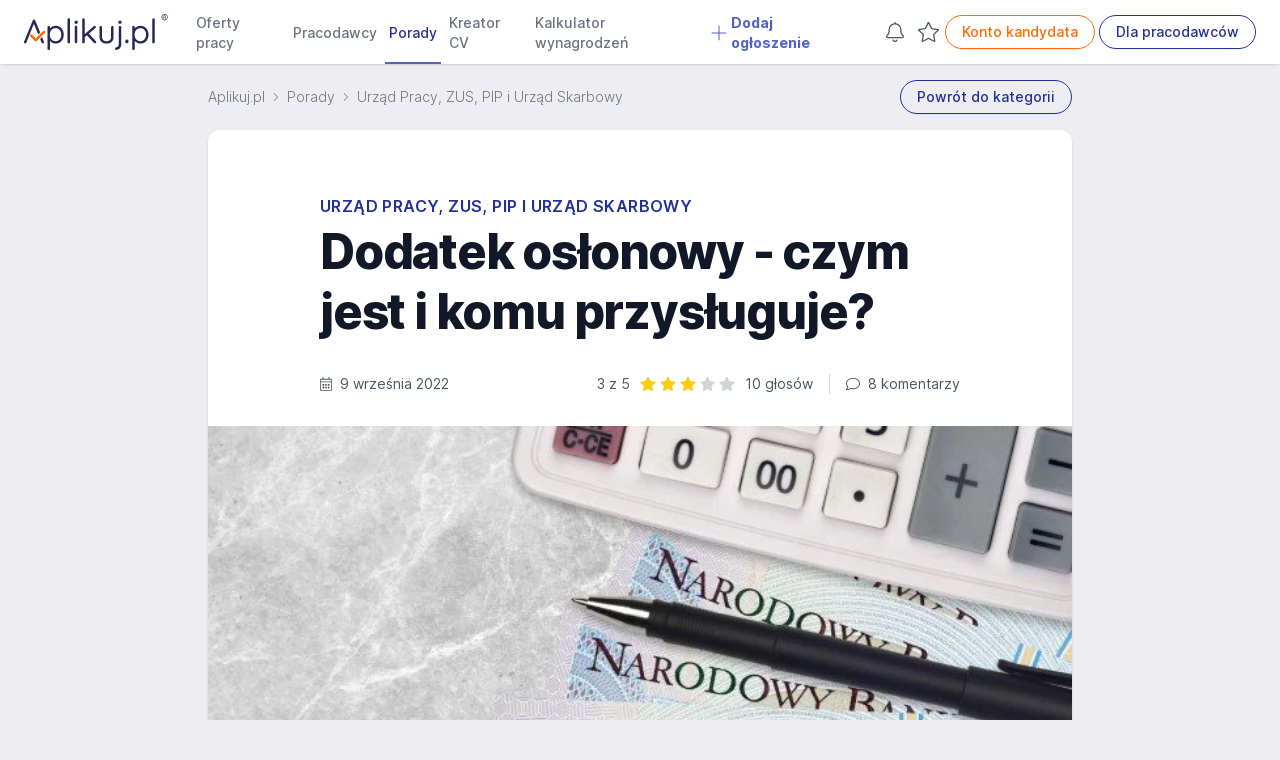

--- FILE ---
content_type: text/html; charset=UTF-8
request_url: https://www.aplikuj.pl/porady-dla-pracownikow/2869/dodatek-oslonowy-czym-jest-i-komu-przysluguje
body_size: 36602
content:
<!DOCTYPE html>
<html lang="pl-PL">
<head>
    <meta charset="utf-8">
        <title>Dodatek osłonowy - czym jest i komu przysługuje? - Aplikuj.pl</title>
        <meta name="viewport" content="width=device-width, initial-scale=1, maximum-scale=1, user-scalable=no, shrink-to-fit=no">
    <meta http-equiv="X-UA-Compatible" content="IE=edge">
        <meta name="description" content="Problem rosnącej inflacji i zagrożenie globalnym ociepleniem sprawia, że w ostatnim czasie borykamy się z drastycznym wzrostem cen. Drożeje nie tylko żywność czy środki chemiczne, ale również paliwo, prąd, opał i wiele innych. Rząd przeciwdziałając drożyźnie i starając się pomóc mieszkańcom naszego kraju, wprowadził dodatek osłonowy, z którego może skorzystać wiele osób. Czym on jest?">
    
        
            <link rel="canonical" href="https://www.aplikuj.pl/porady-dla-pracownikow/2869/dodatek-oslonowy-czym-jest-i-komu-przysluguje">
    
                 <meta name="robots" content="index,follow">

              <meta name="author" content="Ewa Sztuczka-Mazur" />
          
    <meta name="google-site-verification" content="cvhCtcKLsFymNxhic9-MXNWmKbiINfi5qTTbLhzcbHI" />
    <meta name="format-detection" content="telephone=yes">
    <meta name="apple-itunes-app" content="app-id=1477877286">
    <meta name="google-play-app" content="app-id=pl.aplikuj.mobile">
    <meta name="HandheldFriendly" content="true">
    <meta name="apple-mobile-web-app-title" content="Aplikuj.pl - oferty pracy">
    <meta name="apple-mobile-web-app-capable" content="yes">
    <meta name="mobile-web-app-capable" content="yes">
    <meta name="application-name" content="Aplikuj.pl - oferty pracy">
    <meta name="google-site-verification" content="PypLOWuPHYA2ZMCy7h01nBGLHMK3Y3bEVELSNkLgwaY">
    <link href="/build/favicons/favicon-16x16.532d85ae.ico" rel="shortcut icon" type="image/x-icon">
    <link href="/build/favicons/favicon-192x192.5a07269b.png" rel="icon" type="image/png" sizes="192x192">
    <link href="/build/favicons/favicon-192x192.5a07269b.png" rel="apple-touch-icon" type="image/png"
          sizes="192x192">
    <meta name="msapplication-TileImage" content="/build/favicons/favicon-192x192.5a07269b.png">
    <link rel="manifest" href="/build/manifest.json">
        <link rel="preconnect" href="https://www.googletagmanager.com">
    <link rel="preconnect" href="https://www.artfut.com">
        <link rel="preload" href="/build/fonts/Inter-roman.var.ba4caefc.woff2" as="font" type="font/woff2" crossorigin>
    <style> @font-face {
            font-family: "Inter var";
            font-weight: 100 900;
            font-display: swap;
            font-style: normal;
            font-named-instance: "Regular";
            src: url("/build/fonts/Inter-roman.var.ba4caefc.woff2") format("woff2");
        }
    </style>

        <meta property="og:title" content="Dodatek osłonowy - czym jest i komu przysługuje?">
<meta property="og:description" content="Problem rosnącej inflacji i zagrożenie globalnym ociepleniem sprawia, że w ostatnim czasie borykamy się z drastycznym wzrostem cen. Drożeje nie tylko żywność czy środki chemiczne, ale również paliwo, prąd, opał i wiele innych. Rząd przeciwdziałając drożyźnie i starając się pomóc mieszkańcom naszego kraju, wprowadził dodatek osłonowy, z którego może skorzystać wiele osób. Czym on jest?">
<meta property="og:url" content="https://www.aplikuj.pl/porady-dla-pracownikow/2869/dodatek-oslonowy-czym-jest-i-komu-przysluguje">
<meta property="og:type" content="article">
            <meta property="og:image" content="/media/article/2022/07/165762437213744300.webp">
        <meta property="og:image:width" content="800">
        <meta property="og:image:height" content="533">
    <meta property="og:site_name" content="Aplikuj.pl">
<meta property="og:locale" content="pl_PL">

            <script src="/build/runtime.4d23dce5.js" defer></script><script src="/build/89.54612410.js" defer></script><script src="/build/js/main.10e5865a.js" defer></script>
    
        <script>
        window.lazyScriptsToLoad = window.lazyScriptsToLoad || [];
        window.lazyScriptsToLoad.push({
            id: 'admitad',
            url: 'https://www.artfut.com/static/tagtag.min.js?campaign_code=751029cb10',
            admitadFallback: true
          });
                    window.lazyScriptsToLoad.push({
        id: 'mailerlite', inline: true, code: function () { (function(w,d,e,u,f,l,n){ w[f]=w[f]||function(){(w[f].q=w[f].q||[]).push(arguments);}; l=d.createElement(e); l.async=1; l.src=u; n=d.getElementsByTagName(e)[0]; n.parentNode.insertBefore(l,n); })(window,document,'script','https://assets.mailerlite.com/js/universal.js','ml'); ml('account', '1295974'); }
    });
    </script>
    
    
            <link rel="stylesheet" href="/build/css/main.d4dbfbab.css">
    </head>
<body>
    <script>
      window.dataLayer = window.dataLayer || [];
          </script>
    <script defer>
      (function(w,d,s,l,i){w[l]=w[l]||[];w[l].push({'gtm.start':
          new Date().getTime(),event:'gtm.js'});var f=d.getElementsByTagName(s)[0],
        j=d.createElement(s),dl=l!='dataLayer'?'&l='+l:'';j.async=true;j.src=
        'https://www.googletagmanager.com/gtm.js?id='+i+dl;f.parentNode.insertBefore(j,f);
      })(window,document,'script','dataLayer','GTM-WVK5S78');
    </script>

    <script> const jsConfig = { env: 'prod', domain: 'aplikuj.pl', isMobile: false, apiUrl: '/ajax', searchFormInitData: { salary: 0, period: '', } };window.jsConfig = jsConfig;</script>

    <header
        id="page-header"
        x-data="pageHeader"
        x-breakpoint="setHeaderHeight"
        class="print:hidden"
    >
            
    
    
    
    
    
    
    <nav class="navbar" x-data="{'mobileMenu':false}">
        <div class="mx-auto px-4 lg:px-6">
            <div class="main-menu">
                <div class="flex">
                    <div class="flex-shrink-0 flex items-center">
                        
                        <a href="https://www.aplikuj.pl" title="Strona główna">
                            <img class="block h-[36px] w-auto" width="133" height="36" src="/build/logo/logo-blue.80d8c0e2.svg" alt="Aplikuj.pl">
                        </a>
                    </div>
                    <div class="hidden lg:ml-6 xl:flex lg:space-x-1 2xl:space-x-4">
                                <a href="https://www.aplikuj.pl/praca"
           class="nav-link" title="">
                    
            <svg aria-hidden="true" focusable="false" data-prefix="fal" data-icon="angle-right" class="svg-inline--fa fa-angle-right text-gray-500 text-lg font-bold mr-1 xl:hidden" style="" role="img" xmlns="https://www.w3.org/2000/svg" viewBox="0 0 192 512"><path fill="currentColor" d="M166.9 264.5l-117.8 116c-4.7 4.7-12.3 4.7-17 0l-7.1-7.1c-4.7-4.7-4.7-12.3 0-17L127.3 256 25.1 155.6c-4.7-4.7-4.7-12.3 0-17l7.1-7.1c4.7-4.7 12.3-4.7 17 0l117.8 116c4.6 4.7 4.6 12.3-.1 17z"></path></svg>
    
 Oferty pracy
        </a>
        <a href="https://www.aplikuj.pl/pracodawcy-start" class="nav-link" title="">
                    
            <svg aria-hidden="true" focusable="false" data-prefix="fal" data-icon="angle-right" class="svg-inline--fa fa-angle-right text-gray-500 text-lg font-bold mr-1 xl:hidden" style="" role="img" xmlns="https://www.w3.org/2000/svg" viewBox="0 0 192 512"><path fill="currentColor" d="M166.9 264.5l-117.8 116c-4.7 4.7-12.3 4.7-17 0l-7.1-7.1c-4.7-4.7-4.7-12.3 0-17L127.3 256 25.1 155.6c-4.7-4.7-4.7-12.3 0-17l7.1-7.1c4.7-4.7 12.3-4.7 17 0l117.8 116c4.6 4.7 4.6 12.3-.1 17z"></path></svg>
    
 Pracodawcy
        </a>
        <a href="https://www.aplikuj.pl/porady" class="nav-link active" title="">
                    
            <svg aria-hidden="true" focusable="false" data-prefix="fal" data-icon="angle-right" class="svg-inline--fa fa-angle-right text-gray-500 text-lg font-bold mr-1 xl:hidden" style="" role="img" xmlns="https://www.w3.org/2000/svg" viewBox="0 0 192 512"><path fill="currentColor" d="M166.9 264.5l-117.8 116c-4.7 4.7-12.3 4.7-17 0l-7.1-7.1c-4.7-4.7-4.7-12.3 0-17L127.3 256 25.1 155.6c-4.7-4.7-4.7-12.3 0-17l7.1-7.1c4.7-4.7 12.3-4.7 17 0l117.8 116c4.6 4.7 4.6 12.3-.1 17z"></path></svg>
    
 Porady
        </a>
        <a href="https://www.aplikuj.pl/cv/" class="nav-link" title="">
                    
            <svg aria-hidden="true" focusable="false" data-prefix="fal" data-icon="angle-right" class="svg-inline--fa fa-angle-right text-gray-500 text-lg font-bold mr-1 xl:hidden" style="" role="img" xmlns="https://www.w3.org/2000/svg" viewBox="0 0 192 512"><path fill="currentColor" d="M166.9 264.5l-117.8 116c-4.7 4.7-12.3 4.7-17 0l-7.1-7.1c-4.7-4.7-4.7-12.3 0-17L127.3 256 25.1 155.6c-4.7-4.7-4.7-12.3 0-17l7.1-7.1c4.7-4.7 12.3-4.7 17 0l117.8 116c4.6 4.7 4.6 12.3-.1 17z"></path></svg>
    
 Kreator CV
        </a>
        <a href="https://www.aplikuj.pl/kalkulator-wynagrodzen" class="nav-link" title="">
                    
            <svg aria-hidden="true" focusable="false" data-prefix="fal" data-icon="angle-right" class="svg-inline--fa fa-angle-right text-gray-500 text-lg font-bold mr-1 xl:hidden" style="" role="img" xmlns="https://www.w3.org/2000/svg" viewBox="0 0 192 512"><path fill="currentColor" d="M166.9 264.5l-117.8 116c-4.7 4.7-12.3 4.7-17 0l-7.1-7.1c-4.7-4.7-4.7-12.3 0-17L127.3 256 25.1 155.6c-4.7-4.7-4.7-12.3 0-17l7.1-7.1c4.7-4.7 12.3-4.7 17 0l117.8 116c4.6 4.7 4.6 12.3-.1 17z"></path></svg>
    
 Kalkulator wynagrodzeń
        </a>
                    <a href="https://www.aplikuj.pl/dla-pracodawcow" class="nav-link special" title="">
                        
            <svg xmlns="https://www.w3.org/2000/svg" viewBox="0 0 448 512" class="svg-inline--fa fa-angle-down text-primary-light text-lg font-bold mr-1" style=""><path fill="currentColor" d="M432 256C432 264.8 424.8 272 416 272h-176V448c0 8.844-7.156 16.01-16 16.01S208 456.8 208 448V272H32c-8.844 0-16-7.15-16-15.99C16 247.2 23.16 240 32 240h176V64c0-8.844 7.156-15.99 16-15.99S240 55.16 240 64v176H416C424.8 240 432 247.2 432 256z"/></svg>    
 Dodaj ogłoszenie
            </a>
            
                    </div>
                </div>
                <div class="hidden xl:ml-6 xl:flex xl:items-center lg:space-x-1 2xl:space-x-4">
                                                                <div class="w-7 h-8 text-center">
                <a
                    x-data="observedCounter"
                    href="https://www.aplikuj.pl/kandydat/praca-alert"
                    class="hidden md:block p-1 text-gray-400 hover:text-gray-500 fade relative"
                    rel="nofollow"
                >
                            
            <svg xmlns="https://www.w3.org/2000/svg" class="svg-inline--fa  text-gray-600 fa-lg" style="" viewBox="0 0 448 512"><path fill="currentColor" d="M207.1 16C207.1 7.164 215.2 0 223.1 0C232.8 0 240 7.164 240 16V32.79C320.9 40.82 384 109 384 192V221.1C384 264.8 401.4 306.7 432.3 337.7L435 340.4C443.3 348.7 448 359.1 448 371.7C448 396.2 428.2 416 403.7 416H44.28C19.83 416 0 396.2 0 371.7C0 359.1 4.666 348.7 12.97 340.4L15.72 337.7C46.63 306.7 64 264.8 64 221.1V192C64 109 127.1 40.82 208 32.79L207.1 16zM223.1 64C153.3 64 95.1 121.3 95.1 192V221.1C95.1 273.3 75.26 323.4 38.35 360.3L35.6 363C33.29 365.3 31.1 368.5 31.1 371.7C31.1 378.5 37.5 384 44.28 384H403.7C410.5 384 416 378.5 416 371.7C416 368.5 414.7 365.3 412.4 363L409.7 360.3C372.7 323.4 352 273.3 352 221.1V192C352 121.3 294.7 64 223.1 64H223.1zM223.1 480C237.9 480 249.8 471.1 254.2 458.7C257.1 450.3 266.3 445.1 274.6 448.9C282.9 451.9 287.3 461 284.4 469.3C275.6 494.2 251.9 512 223.1 512C196.1 512 172.4 494.2 163.6 469.3C160.7 461 165.1 451.9 173.4 448.9C181.7 445.1 190.9 450.3 193.8 458.7C198.2 471.1 210.1 480 223.1 480z"/></svg>    

                    <template x-if="jobAlertCount() > 0">
                        <span
                            x-text="jobAlertCount()"
                            class="absolute -top-3 -right-2 badge badge-primary badge-sm">
                        </span>
                    </template>
                </a>
            </div>
            
                                            <div class="w-7 h-8 text-center">
                <a
                    x-data="observedCounter"
                    href="https://www.aplikuj.pl/obserwowane/oferty"
                    class="hidden md:block p-1 text-gray-400 hover:text-gray-500 fade relative"
                    rel="nofollow"
                >
                            
            <svg xmlns="https://www.w3.org/2000/svg" class="svg-inline--fa  text-gray-600 fa-lg" style="" viewBox="0 0 576 512"><path fill="currentColor" d="M287.9 435.9L150.1 509.1C142.9 513.4 133.1 512.7 125.6 507.4C118.2 502.1 114.5 492.9 115.1 483.9L142.2 328.4L31.11 218.2C24.65 211.9 22.36 202.4 25.2 193.7C28.03 185.1 35.5 178.8 44.49 177.5L197.7 154.8L266.3 13.52C270.4 5.249 278.7 0 287.9 0C297.1 0 305.5 5.25 309.5 13.52L378.1 154.8L531.4 177.5C540.4 178.8 547.8 185.1 550.7 193.7C553.5 202.4 551.2 211.9 544.8 218.2L433.6 328.4L459.9 483.9C461.4 492.9 457.7 502.1 450.2 507.4C442.8 512.7 432.1 513.4 424.9 509.1L287.9 435.9zM226.5 168.8C221.9 178.3 212.9 184.9 202.4 186.5L64.99 206.8L164.8 305.6C172.1 312.9 175.5 323.4 173.8 333.7L150.2 473.2L272.8 407.7C282.3 402.6 293.6 402.6 303 407.7L425.6 473.2L402.1 333.7C400.3 323.4 403.7 312.9 411.1 305.6L510.9 206.8L373.4 186.5C362.1 184.9 353.1 178.3 349.3 168.8L287.9 42.32L226.5 168.8z"/></svg>
    

                    <template x-if="offerCount() > 0">
                        <span
                            x-text="offerCount()"
                            class="absolute -top-3 -right-2 badge badge-primary badge-sm">
                        </span>
                    </template>
                </a>
            </div>
            
                                                            <a href="https://www.aplikuj.pl/kandydat/logowanie" class="btn btn-outline-brand whitespace-nowrap" title="" rel="nofollow">
            Konto kandydata
        </a>
        <a href="https://www.aplikuj.pl/dla-pracodawcow" class="btn btn-outline-primary whitespace-nowrap" title="">
            Dla pracodawców
        </a>
    
                                                            </div>
                <div class="xl:hidden flex items-center justify-center">
                    <button
                        @click.prevent="mobileMenu = !mobileMenu"
                        type="button"
                        class="inline-flex items-center justify-center  text-gray-600 focus:outline-none focus:ring-0 border border-solid border-gray-400 rounded-full hover:bg-gray-50 py-1.5 xl:py-0 pr-4 pl-4 xl:pl-0 xl:pr-1 my-2 sm:my-3"
                        aria-controls="mobile-menu" aria-expanded="false"
                    >
                                
            <svg xmlns="https://www.w3.org/2000/svg" viewBox="0 0 448 512" class="svg-inline--fa  fa-lg text-gray-500 mr-2" style=""><path fill="currentColor" d="M0 88C0 74.75 10.75 64 24 64H424C437.3 64 448 74.75 448 88C448 101.3 437.3 112 424 112H24C10.75 112 0 101.3 0 88zM0 248C0 234.7 10.75 224 24 224H424C437.3 224 448 234.7 448 248C448 261.3 437.3 272 424 272H24C10.75 272 0 261.3 0 248zM424 432H24C10.75 432 0 421.3 0 408C0 394.7 10.75 384 24 384H424C437.3 384 448 394.7 448 408C448 421.3 437.3 432 424 432z"/></svg>    

                        Menu
                    </button>
                </div>
            </div>
        </div>

        <div
            x-cloak
            x-show="mobileMenu"
            x-transition:enter="transition ease-out duration-200"
            x-transition:enter-start="opacity-0 scale-95"
            x-transition:enter-end="opacity-100 scale-100"
            x-transition:leave="duration-100 ease-in"
            x-transition:leave-start="opacity-100 scale-y-100"
            x-transition:leave-end="opacity-0 scale-95"
            class="mobile-menu h-screen bg-white fixed top-0 inset-x-0 p-1 transition transform origin-top-right xl:hidden"
            id="mobile-menu"
        >
            <div class="divide-y-2">
                <div class="py-1 space-y-1">
                    <div class="flex items-center justify-between px-5 border-b-2 border-gray-200">
                        <div>
                            <img class="h-8 w-auto" width="32" height="32" src="/build/favicons/favicon-32x32.5fce8ec3.png" alt="Aplikuj.pl">
                        </div>
                        <div class="-mr-2">
                            <button
                                @click.prevent="mobileMenu = !mobileMenu"
                                type="button"
                                class="bg-white rounded-md p-2 inline-flex items-center justify-center text-gray-400 hover:text-gray-500 hover:bg-gray-100 focus:outline-none focus:ring-0"
                            >
                                        
            <svg aria-hidden="true" focusable="false" data-prefix="fal" data-icon="times" class="svg-inline--fa fa-times fa-2x text-gray-500" style="" role="img" xmlns="https://www.w3.org/2000/svg" viewBox="0 0 320 512"><path fill="currentColor" d="M193.94 256L296.5 153.44l21.15-21.15c3.12-3.12 3.12-8.19 0-11.31l-22.63-22.63c-3.12-3.12-8.19-3.12-11.31 0L160 222.06 36.29 98.34c-3.12-3.12-8.19-3.12-11.31 0L2.34 120.97c-3.12 3.12-3.12 8.19 0 11.31L126.06 256 2.34 379.71c-3.12 3.12-3.12 8.19 0 11.31l22.63 22.63c3.12 3.12 8.19 3.12 11.31 0L160 289.94 262.56 392.5l21.15 21.15c3.12 3.12 8.19 3.12 11.31 0l22.63-22.63c3.12-3.12 3.12-8.19 0-11.31L193.94 256z"></path></svg>    

                            </button>
                        </div>
                    </div>
                            <a href="https://www.aplikuj.pl/praca"
           class="nav-link" title="">
                    
            <svg aria-hidden="true" focusable="false" data-prefix="fal" data-icon="angle-right" class="svg-inline--fa fa-angle-right text-gray-500 text-lg font-bold mr-1 xl:hidden" style="" role="img" xmlns="https://www.w3.org/2000/svg" viewBox="0 0 192 512"><path fill="currentColor" d="M166.9 264.5l-117.8 116c-4.7 4.7-12.3 4.7-17 0l-7.1-7.1c-4.7-4.7-4.7-12.3 0-17L127.3 256 25.1 155.6c-4.7-4.7-4.7-12.3 0-17l7.1-7.1c4.7-4.7 12.3-4.7 17 0l117.8 116c4.6 4.7 4.6 12.3-.1 17z"></path></svg>
    
 Oferty pracy
        </a>
        <a href="https://www.aplikuj.pl/pracodawcy-start" class="nav-link" title="">
                    
            <svg aria-hidden="true" focusable="false" data-prefix="fal" data-icon="angle-right" class="svg-inline--fa fa-angle-right text-gray-500 text-lg font-bold mr-1 xl:hidden" style="" role="img" xmlns="https://www.w3.org/2000/svg" viewBox="0 0 192 512"><path fill="currentColor" d="M166.9 264.5l-117.8 116c-4.7 4.7-12.3 4.7-17 0l-7.1-7.1c-4.7-4.7-4.7-12.3 0-17L127.3 256 25.1 155.6c-4.7-4.7-4.7-12.3 0-17l7.1-7.1c4.7-4.7 12.3-4.7 17 0l117.8 116c4.6 4.7 4.6 12.3-.1 17z"></path></svg>
    
 Pracodawcy
        </a>
        <a href="https://www.aplikuj.pl/porady" class="nav-link active" title="">
                    
            <svg aria-hidden="true" focusable="false" data-prefix="fal" data-icon="angle-right" class="svg-inline--fa fa-angle-right text-gray-500 text-lg font-bold mr-1 xl:hidden" style="" role="img" xmlns="https://www.w3.org/2000/svg" viewBox="0 0 192 512"><path fill="currentColor" d="M166.9 264.5l-117.8 116c-4.7 4.7-12.3 4.7-17 0l-7.1-7.1c-4.7-4.7-4.7-12.3 0-17L127.3 256 25.1 155.6c-4.7-4.7-4.7-12.3 0-17l7.1-7.1c4.7-4.7 12.3-4.7 17 0l117.8 116c4.6 4.7 4.6 12.3-.1 17z"></path></svg>
    
 Porady
        </a>
        <a href="https://www.aplikuj.pl/cv/" class="nav-link" title="">
                    
            <svg aria-hidden="true" focusable="false" data-prefix="fal" data-icon="angle-right" class="svg-inline--fa fa-angle-right text-gray-500 text-lg font-bold mr-1 xl:hidden" style="" role="img" xmlns="https://www.w3.org/2000/svg" viewBox="0 0 192 512"><path fill="currentColor" d="M166.9 264.5l-117.8 116c-4.7 4.7-12.3 4.7-17 0l-7.1-7.1c-4.7-4.7-4.7-12.3 0-17L127.3 256 25.1 155.6c-4.7-4.7-4.7-12.3 0-17l7.1-7.1c4.7-4.7 12.3-4.7 17 0l117.8 116c4.6 4.7 4.6 12.3-.1 17z"></path></svg>
    
 Kreator CV
        </a>
        <a href="https://www.aplikuj.pl/kalkulator-wynagrodzen" class="nav-link" title="">
                    
            <svg aria-hidden="true" focusable="false" data-prefix="fal" data-icon="angle-right" class="svg-inline--fa fa-angle-right text-gray-500 text-lg font-bold mr-1 xl:hidden" style="" role="img" xmlns="https://www.w3.org/2000/svg" viewBox="0 0 192 512"><path fill="currentColor" d="M166.9 264.5l-117.8 116c-4.7 4.7-12.3 4.7-17 0l-7.1-7.1c-4.7-4.7-4.7-12.3 0-17L127.3 256 25.1 155.6c-4.7-4.7-4.7-12.3 0-17l7.1-7.1c4.7-4.7 12.3-4.7 17 0l117.8 116c4.6 4.7 4.6 12.3-.1 17z"></path></svg>
    
 Kalkulator wynagrodzeń
        </a>
                    <a href="https://www.aplikuj.pl/dla-pracodawcow" class="nav-link special" title="">
                        
            <svg xmlns="https://www.w3.org/2000/svg" viewBox="0 0 448 512" class="svg-inline--fa fa-angle-down text-primary-light text-lg font-bold mr-1" style=""><path fill="currentColor" d="M432 256C432 264.8 424.8 272 416 272h-176V448c0 8.844-7.156 16.01-16 16.01S208 456.8 208 448V272H32c-8.844 0-16-7.15-16-15.99C16 247.2 23.16 240 32 240h176V64c0-8.844 7.156-15.99 16-15.99S240 55.16 240 64v176H416C424.8 240 432 247.2 432 256z"/></svg>    
 Dodaj ogłoszenie
            </a>
            
                </div>
                <div class="py-2">
                                                                        <div class="py-2 flex justify-around">
                                        <a href="https://www.aplikuj.pl/kandydat/logowanie" class="btn btn-outline-brand whitespace-nowrap" title="" rel="nofollow">
            Konto kandydata
        </a>
        <a href="https://www.aplikuj.pl/dla-pracodawcow" class="btn btn-outline-primary whitespace-nowrap" title="">
            Dla pracodawców
        </a>
    
                            </div>
                                                            </div>
            </div>
        </div>

            </nav>

            </header>

    <main id="page-content">
                    
<article x-data class="container sm:max-w-4xl mx-auto">
    <div class="flex flex-col sm:flex-row sm:items-center sm:justify-between">
        <div>
            
<nav class="flex overflow-x-auto space-x-4 mt-2 sm:mt-4" aria-label="Breadcrumb">
    <ol role="list" class="flex items-center space-x-2 mb-2 sm:mb-0">
        <li>
            <div class="flex items-center whitespace-nowrap">
                <a href="https://www.aplikuj.pl/" class="py-1 text-sm font-light text-gray-500">
                    Aplikuj.pl
                </a>
            </div>
        </li>
                    <li>
                <div class="flex items-center whitespace-nowrap">
                            
            <svg aria-hidden="true" focusable="false" data-prefix="fal" data-icon="angle-right" class="svg-inline--fa fa-angle-right flex-shrink-0 text-gray-400" style="" role="img" xmlns="https://www.w3.org/2000/svg" viewBox="0 0 192 512"><path fill="currentColor" d="M166.9 264.5l-117.8 116c-4.7 4.7-12.3 4.7-17 0l-7.1-7.1c-4.7-4.7-4.7-12.3 0-17L127.3 256 25.1 155.6c-4.7-4.7-4.7-12.3 0-17l7.1-7.1c4.7-4.7 12.3-4.7 17 0l117.8 116c4.6 4.7 4.6 12.3-.1 17z"></path></svg>
    

                                            <a href="/porady"
                           class="ml-2 py-1 text-sm font-light text-gray-500">
                            Porady
                        </a>
                                    </div>
            </li>
                    <li>
                <div class="flex items-center whitespace-nowrap">
                            
            <svg aria-hidden="true" focusable="false" data-prefix="fal" data-icon="angle-right" class="svg-inline--fa fa-angle-right flex-shrink-0 text-gray-400" style="" role="img" xmlns="https://www.w3.org/2000/svg" viewBox="0 0 192 512"><path fill="currentColor" d="M166.9 264.5l-117.8 116c-4.7 4.7-12.3 4.7-17 0l-7.1-7.1c-4.7-4.7-4.7-12.3 0-17L127.3 256 25.1 155.6c-4.7-4.7-4.7-12.3 0-17l7.1-7.1c4.7-4.7 12.3-4.7 17 0l117.8 116c4.6 4.7 4.6 12.3-.1 17z"></path></svg>
    

                                            <a href="/porady/5/urzad-pracy-zus-pip-i-urzad-skarbowy"
                           class="ml-2 py-1 text-sm font-light text-gray-500">
                            Urząd Pracy, ZUS, PIP i Urząd Skarbowy
                        </a>
                                    </div>
            </li>
            </ol>
</nav>

        </div>
        <div class="text-right">
            <a href="/porady/5/urzad-pracy-zus-pip-i-urzad-skarbowy"
               class="block btn btn-outline-primary mt-0 sm:mt-4">
                Powrót do kategorii
            </a>
        </div>
    </div>

    <div class="bg-white sm:shadow sm:rounded-xl overflow-hidden my-4 sm:mt-4 sm:mb-12">
        <section class="container max-w-2xl mx-auto pt-4 py-4 sm:pt-16 sm:pb-8">
            <p class="text-xs sm:text-base font-semibold text-primary tracking-wide uppercase">
                Urząd Pracy, ZUS, PIP i Urząd Skarbowy
            </p>
            <h1 class="mt-1 text-2xl font-extrabold text-gray-900 sm:text-3xl sm:tracking-tight lg:text-5xl">
                <span class="inline-block leading-tight">Dodatek osłonowy - czym jest i komu przysługuje?</span>
            </h1>

            <div class="mt-4 sm:mt-8 flex flex-col sm:flex-row sm:justify-between sm:items-center text-gray-600 text-sm">
                <div>
                            
            <svg aria-hidden="true" focusable="false" data-prefix="fal" data-icon="calendar-alt" class="svg-inline--fa fa-calendar-alt mr-1" role="img" xmlns="https://www.w3.org/2000/svg" viewBox="0 0 448 512"><path fill="currentColor" d="M400 64h-48V12c0-6.6-5.4-12-12-12h-8c-6.6 0-12 5.4-12 12v52H128V12c0-6.6-5.4-12-12-12h-8c-6.6 0-12 5.4-12 12v52H48C21.5 64 0 85.5 0 112v352c0 26.5 21.5 48 48 48h352c26.5 0 48-21.5 48-48V112c0-26.5-21.5-48-48-48zM48 96h352c8.8 0 16 7.2 16 16v48H32v-48c0-8.8 7.2-16 16-16zm352 384H48c-8.8 0-16-7.2-16-16V192h384v272c0 8.8-7.2 16-16 16zM148 320h-40c-6.6 0-12-5.4-12-12v-40c0-6.6 5.4-12 12-12h40c6.6 0 12 5.4 12 12v40c0 6.6-5.4 12-12 12zm96 0h-40c-6.6 0-12-5.4-12-12v-40c0-6.6 5.4-12 12-12h40c6.6 0 12 5.4 12 12v40c0 6.6-5.4 12-12 12zm96 0h-40c-6.6 0-12-5.4-12-12v-40c0-6.6 5.4-12 12-12h40c6.6 0 12 5.4 12 12v40c0 6.6-5.4 12-12 12zm-96 96h-40c-6.6 0-12-5.4-12-12v-40c0-6.6 5.4-12 12-12h40c6.6 0 12 5.4 12 12v40c0 6.6-5.4 12-12 12zm-96 0h-40c-6.6 0-12-5.4-12-12v-40c0-6.6 5.4-12 12-12h40c6.6 0 12 5.4 12 12v40c0 6.6-5.4 12-12 12zm192 0h-40c-6.6 0-12-5.4-12-12v-40c0-6.6 5.4-12 12-12h40c6.6 0 12 5.4 12 12v40c0 6.6-5.4 12-12 12z"></path></svg>    

                    9 września 2022
                </div>

                <div class="flex flex-col md:flex-row mt-2 sm:mt-0">
                    <div class="flex items-center">
                        <p class="mr-2">3 z 5</p>
                        <div>
                            <div class="flex items-center">
                                                                            
            <svg aria-hidden="true" focusable="false" data-prefix="fas" data-icon="star" class="svg-inline--fa fa-star text-yellow-400 flex-shrink-0 mx-0.5" role="img" xmlns="https://www.w3.org/2000/svg" viewBox="0 0 576 512"><path fill="currentColor" d="M259.3 17.8L194 150.2 47.9 171.5c-26.2 3.8-36.7 36.1-17.7 54.6l105.7 103-25 145.5c-4.5 26.3 23.2 46 46.4 33.7L288 439.6l130.7 68.7c23.2 12.2 50.9-7.4 46.4-33.7l-25-145.5 105.7-103c19-18.5 8.5-50.8-17.7-54.6L382 150.2 316.7 17.8c-11.7-23.6-45.6-23.9-57.4 0z"></path></svg>
    

                                                                            
            <svg aria-hidden="true" focusable="false" data-prefix="fas" data-icon="star" class="svg-inline--fa fa-star text-yellow-400 flex-shrink-0 mx-0.5" role="img" xmlns="https://www.w3.org/2000/svg" viewBox="0 0 576 512"><path fill="currentColor" d="M259.3 17.8L194 150.2 47.9 171.5c-26.2 3.8-36.7 36.1-17.7 54.6l105.7 103-25 145.5c-4.5 26.3 23.2 46 46.4 33.7L288 439.6l130.7 68.7c23.2 12.2 50.9-7.4 46.4-33.7l-25-145.5 105.7-103c19-18.5 8.5-50.8-17.7-54.6L382 150.2 316.7 17.8c-11.7-23.6-45.6-23.9-57.4 0z"></path></svg>
    

                                                                            
            <svg aria-hidden="true" focusable="false" data-prefix="fas" data-icon="star" class="svg-inline--fa fa-star text-yellow-400 flex-shrink-0 mx-0.5" role="img" xmlns="https://www.w3.org/2000/svg" viewBox="0 0 576 512"><path fill="currentColor" d="M259.3 17.8L194 150.2 47.9 171.5c-26.2 3.8-36.7 36.1-17.7 54.6l105.7 103-25 145.5c-4.5 26.3 23.2 46 46.4 33.7L288 439.6l130.7 68.7c23.2 12.2 50.9-7.4 46.4-33.7l-25-145.5 105.7-103c19-18.5 8.5-50.8-17.7-54.6L382 150.2 316.7 17.8c-11.7-23.6-45.6-23.9-57.4 0z"></path></svg>
    

                                                                                                                                                    
            <svg aria-hidden="true" focusable="false" data-prefix="fas" data-icon="star" class="svg-inline--fa fa-star text-gray-300 flex-shrink-0 mx-0.5" role="img" xmlns="https://www.w3.org/2000/svg" viewBox="0 0 576 512"><path fill="currentColor" d="M259.3 17.8L194 150.2 47.9 171.5c-26.2 3.8-36.7 36.1-17.7 54.6l105.7 103-25 145.5c-4.5 26.3 23.2 46 46.4 33.7L288 439.6l130.7 68.7c23.2 12.2 50.9-7.4 46.4-33.7l-25-145.5 105.7-103c19-18.5 8.5-50.8-17.7-54.6L382 150.2 316.7 17.8c-11.7-23.6-45.6-23.9-57.4 0z"></path></svg>
    

                                                                                    
            <svg aria-hidden="true" focusable="false" data-prefix="fas" data-icon="star" class="svg-inline--fa fa-star text-gray-300 flex-shrink-0 mx-0.5" role="img" xmlns="https://www.w3.org/2000/svg" viewBox="0 0 576 512"><path fill="currentColor" d="M259.3 17.8L194 150.2 47.9 171.5c-26.2 3.8-36.7 36.1-17.7 54.6l105.7 103-25 145.5c-4.5 26.3 23.2 46 46.4 33.7L288 439.6l130.7 68.7c23.2 12.2 50.9-7.4 46.4-33.7l-25-145.5 105.7-103c19-18.5 8.5-50.8-17.7-54.6L382 150.2 316.7 17.8c-11.7-23.6-45.6-23.9-57.4 0z"></path></svg>
    

                                                                                                </div>
                            <p class="sr-only">Ocena: 3 z 5 | 10 głosów</p>
                        </div>
                        <p class="ml-2">10 głosów</p>
                    </div>

                    <div class="md:ml-4 md:pl-4 md:border-l md:border-gray-300 mt-2 md:mt-0">
                        <div
                            class="cursor-pointer"
                            @click="window.scrollTo({top: document.getElementById('js-comments').getBoundingClientRect().top + window.scrollY, behavior: 'smooth'})"
                        >
                                    
            <svg aria-hidden="true" focusable="false" data-prefix="fal" data-icon="comment" class="svg-inline--fa fa-comment mr-1" role="img" xmlns="https://www.w3.org/2000/svg" viewBox="0 0 512 512"><path fill="currentColor" d="M256 64c123.5 0 224 79 224 176S379.5 416 256 416c-28.3 0-56.3-4.3-83.2-12.8l-15.2-4.8-13 9.2c-23 16.3-58.5 35.3-102.6 39.6 12-15.1 29.8-40.4 40.8-69.6l7.1-18.7-13.7-14.6C47.3 313.7 32 277.6 32 240c0-97 100.5-176 224-176m0-32C114.6 32 0 125.1 0 240c0 47.6 19.9 91.2 52.9 126.3C38 405.7 7 439.1 6.5 439.5c-6.6 7-8.4 17.2-4.6 26 3.8 8.8 12.4 14.5 22 14.5 61.5 0 110-25.7 139.1-46.3 29 9.1 60.2 14.3 93 14.3 141.4 0 256-93.1 256-208S397.4 32 256 32z"></path></svg>    

                            8 komentarzy
                        </div>
                    </div>
                </div>
            </div>
        </section>

                    <img class="object-cover w-full" src="/media/article/2022/07/165762437213744300.webp" alt="Dodatek osłonowy - czym jest i komu przysługuje?">
        
        <section class="container max-w-2xl mx-auto py-4 sm:py-8 leading-6 sm:leading-7 article-content">
            <div class="font-semibold mb-4 text-lg sm:text-xl">
                Problem rosnącej inflacji i zagrożenie globalnym ociepleniem sprawia, że w ostatnim czasie borykamy się z drastycznym wzrostem cen. Drożeje nie tylko żywność czy środki chemiczne, ale również paliwo, prąd, opał i wiele innych. Rząd przeciwdziałając drożyźnie i starając się pomóc mieszkańcom naszego kraju, wprowadził dodatek osłonowy, z którego może skorzystać wiele osób. Czym on jest?
            </div>

                            <div class="overflow-hidden shadow sm:rounded-xl border-0 border-primary-light my-8 bg-indigo-50">
    <div class="card-content text-primary">
        <h3 class="!pt-0 !pb-2 !text-primary">Spis treści</h3>
        <nav class="toc">
            <ul class="toc-list"><li><a href='#komu-przysługuje-osłonowy-dodatek'>Komu przysługuje osłonowy dodatek?</a></li><li><a href='#rodzaje-dodatku-osłonowego'>Rodzaje dodatku osłonowego</a></li><li><a href='#ile-wynosi-dodatek-osłonowy'>Ile wynosi dodatek osłonowy?</a></li><li><a href='#co-należy-zrobić-aby-otrzymać-zasiłek-osłonowy'>Co należy zrobić, aby otrzymać zasiłek osłonowy?</a></li><li><a href='#przez-kogo-i-kiedy-jest-wypłacany-dodatek-osłonowy'>Przez kogo i kiedy jest wypłacany dodatek osłonowy?</a></li></ul>
        </nav>
    </div>
</div>
            
                <div class="mx-auto max-w-4xl pb-8 sm:pt-10 sm:pb-14">
        <a href="/praca" title="Oferty pracy" class="block rounded-md bg-primary px-2 py-8 shadow-md sm:p-6 text-center">
            <span class="tracking-tight font-extrabold text-white text-3xl sm:text-2xl text-center">
                <span class="block sm:inline">Szukasz pracy?</span> Znajdź <span class="text-brand">ofertę</span> na
                <span class="block sm:inline pt-6 sm:pt-0">
                    <img
                        class="inline-block !pt-0 !pb-0 !ml-1"
                        width="118"
                        height="32"
                        src="/build/logo/logo-white.e1f32b44.svg"
                        alt="Aplikuj.pl" style="height:32px !important;"
                    >
                </span>
            </span>
        </a>
    </div>


            <div class="text-base sm:text-lg">
                                    <p><strong><span style="vertical-align: inherit;"><span style="vertical-align: inherit;">Zgo poniższego artykułu dowiesz się:</span></span></strong></p>

<ul>
	<li><strong><span style="vertical-align: inherit;"><span style="vertical-align: inherit;">komu przysługuje dodatek dodatkowy;</span></span></strong></li>
	<li><strong><span style="vertical-align: inherit;"><span style="vertical-align: inherit;">jakie są rodzaje dodatków dodatków;</span></span></strong></li>
	<li><strong><span style="vertical-align: inherit;"><span style="vertical-align: inherit;">Ile wynosi osłonowy dodatek;</span></span></strong></li>
	<li><strong><span style="vertical-align: inherit;"><span style="vertical-align: inherit;">co należy zrobić, aby go przyjąć;</span></span></strong></li>
	<li><strong><span style="vertical-align: inherit;"><span style="vertical-align: inherit;">Przez kogo i kiedy wypłacany jest dodatek uzupełniający.</span></span></strong></li>
</ul>

<p><strong><span style="vertical-align: inherit;"><span style="vertical-align: inherit;">Zobacz również nasz inny artykuł:&nbsp; </span></span><a href="https://www.aplikuj.pl/porady-dla-pracownikow/2339/zasilek-opiekunczy-ile-wynosi-niezbedne-dokumenty-kiedy-przysluguje-dodatkowy-zasilek-opiekunczy"><span style="vertical-align: inherit;"><span style="vertical-align: inherit;">Zasiłek opiekuńczy - ile wynosi i kiedy przysługuje dodatkowy zasiłek opiekuńczy</span></span></a><span style="vertical-align: inherit;"><span style="vertical-align: inherit;"> .</span></span></strong></p>

<h2><strong><span style="vertical-align: inherit;"><span style="vertical-align: inherit;">Komu przysługuje osłonowy dodatek?</span></span></strong></h2>

<p><span style="vertical-align: inherit;"><span style="vertical-align: inherit;">Masa wykupu&nbsp; </span></span><a href="https://www.aplikuj.pl/porady-dla-pracownikow/2642/zasilki-w-2025-roku-wszystko-co-powinienes-wiedziec"><span style="vertical-align: inherit;"><span style="vertical-align: inherit;">zasiłków wypłacanych w 2022 roku</span></span></a><span style="vertical-align: inherit;"><span style="vertical-align: inherit;"> &nbsp;, że można mieć problem z ich rozróżnieniem. </span></span><strong><span style="vertical-align: inherit;"><span style="vertical-align: inherit;">&nbsp;Dodatek uzupełniający jest nowym świadczeniem pieniężnym, jakie zostaną wprowadzone przez przepisy ustawowe w dniu 17 grudnia 2021 roku o dodatku wypełniającym. </span><span style="vertical-align: inherit;">Jest to zrekompensowanie rosnących rosnących cen żywności i energii np. </span><span style="vertical-align: inherit;">gazu, gazu i węgla. </span></span></strong><span style="vertical-align: inherit;"><span style="vertical-align: inherit;">&nbsp;Wiele osób zastanawia się dla kogo dodatek osłonowy. </span><span style="vertical-align: inherit;">Jest na wypłacany przelewom domowym zarówno jednoosobowym, jak i wieloosobowym przy spełnieniu i spełnieniu dochodowego. </span></span><strong><span style="vertical-align: inherit;"><span style="vertical-align: inherit;">&nbsp;Do jednorazowego poświadczenia w powiększaniu grupy przyszłej jednostki od liczby obowiązków domowych.</span></span></strong></p>
    
    
<div class="offer-box">
    <div class="offer-box__header">
        <div class="offer-box__header-text">Szukasz pracy?</div>
            </div>

    <div class="offer-box__offer-list">        

<div class="offer-card small !border-0">
    <div class="offer-card-content">
        


    

<div class="offer-card-small-wrapper">


    <div>
        <h3 class="offer-header">
            <a
                href="https://www.aplikuj.pl/oferta/3066706/przyjmowanie-dostaw-i-wykladania-towaru-w-drogerii-zabno-umowa-zlecenie-workprofit-sp-z-oo"
                class="offer-title "
                title="Przyjmowanie dostaw i wykładania towaru w drogerii ŻABNO"
                
            >
                            Przyjmowanie dostaw i wykładania towaru w drogerii ŻABNO
    
            </a>
        </h3>
        <div class="flex">
            <div class="offer-company-logo-wrapper">
                <a href="https://www.aplikuj.pl/oferta/3066706/przyjmowanie-dostaw-i-wykladania-towaru-w-drogerii-zabno-umowa-zlecenie-workprofit-sp-z-oo" class="py-2 leading-4 ">    
                                <img
                loading="lazy"
                src="/media/[base64]/146960231831979100.webp"
                class="offer-card-company-logo text-2xs"
                alt="Work&Profit sp. z o.o."
            >
            </a>
            </div>
            <div class="text-sm offer-description">
                <p class="offer-company-name">Work&amp;Profit sp. z o.o.</p>
                <ul class="offer-card-labels-list">
                    

        



    
    
    












<li class="offer-card-labels-list-item offer-card-labels-list-item--workPlace">
                    
            <svg aria-hidden="true" focusable="false" data-prefix="fal" data-icon="map-marker-alt" class="svg-inline--fa fa-map-marker-alt icon mr-2 sm:mr-1 text-gray-500" style="" role="img" xmlns="https://www.w3.org/2000/svg" viewBox="0 0 384 512"><path fill="currentColor" d="M192 96c-52.935 0-96 43.065-96 96s43.065 96 96 96 96-43.065 96-96-43.065-96-96-96zm0 160c-35.29 0-64-28.71-64-64s28.71-64 64-64 64 28.71 64 64-28.71 64-64 64zm0-256C85.961 0 0 85.961 0 192c0 77.413 26.97 99.031 172.268 309.67 9.534 13.772 29.929 13.774 39.465 0C357.03 291.031 384 269.413 384 192 384 85.961 298.039 0 192 0zm0 473.931C52.705 272.488 32 256.494 32 192c0-42.738 16.643-82.917 46.863-113.137S149.262 32 192 32s82.917 16.643 113.137 46.863S352 149.262 352 192c0 64.49-20.692 80.47-160 281.931z"></path></svg>    
<span class="text-sm">Żabno</span>
        </li>
                </ul>
            </div>
        </div>
    </div>

    <div class="offer-extra-info text-xs flex flex-row flex-nowrap justify-between items-center">
        <div>Dodana <time>21 sty 2026</time></div>

    </div>
</div>



    </div>
</div>
        

<div class="offer-card small !border-0">
    <div class="offer-card-content">
        


    

<div class="offer-card-small-wrapper">


    <div>
        <h3 class="offer-header">
            <a
                href="https://www.aplikuj.pl/oferta/3066709/wykladanie-towaru-w-sklepie-kosmetycznym-lubaczow-umowa-zlecenie-workprofit-sp-z-oo"
                class="offer-title "
                title="Wykładanie towaru w sklepie kosmetycznym Lubaczów"
                
            >
                            Wykładanie towaru w sklepie kosmetycznym Lubaczów
    
            </a>
        </h3>
        <div class="flex">
            <div class="offer-company-logo-wrapper">
                <a href="https://www.aplikuj.pl/oferta/3066709/wykladanie-towaru-w-sklepie-kosmetycznym-lubaczow-umowa-zlecenie-workprofit-sp-z-oo" class="py-2 leading-4 ">    
                                <img
                loading="lazy"
                src="/media/[base64]/146960231831979100.webp"
                class="offer-card-company-logo text-2xs"
                alt="Work&Profit sp. z o.o."
            >
            </a>
            </div>
            <div class="text-sm offer-description">
                <p class="offer-company-name">Work&amp;Profit sp. z o.o.</p>
                <ul class="offer-card-labels-list">
                    

        



    
    
    












<li class="offer-card-labels-list-item offer-card-labels-list-item--workPlace">
                    
            <svg aria-hidden="true" focusable="false" data-prefix="fal" data-icon="map-marker-alt" class="svg-inline--fa fa-map-marker-alt icon mr-2 sm:mr-1 text-gray-500" style="" role="img" xmlns="https://www.w3.org/2000/svg" viewBox="0 0 384 512"><path fill="currentColor" d="M192 96c-52.935 0-96 43.065-96 96s43.065 96 96 96 96-43.065 96-96-43.065-96-96-96zm0 160c-35.29 0-64-28.71-64-64s28.71-64 64-64 64 28.71 64 64-28.71 64-64 64zm0-256C85.961 0 0 85.961 0 192c0 77.413 26.97 99.031 172.268 309.67 9.534 13.772 29.929 13.774 39.465 0C357.03 291.031 384 269.413 384 192 384 85.961 298.039 0 192 0zm0 473.931C52.705 272.488 32 256.494 32 192c0-42.738 16.643-82.917 46.863-113.137S149.262 32 192 32s82.917 16.643 113.137 46.863S352 149.262 352 192c0 64.49-20.692 80.47-160 281.931z"></path></svg>    
<span class="text-sm">Lubaczów</span>
        </li>
                </ul>
            </div>
        </div>
    </div>

    <div class="offer-extra-info text-xs flex flex-row flex-nowrap justify-between items-center">
        <div>Dodana <time>21 sty 2026</time></div>

    </div>
</div>



    </div>
</div>
        

<div class="offer-card small !border-0">
    <div class="offer-card-content">
        


    

<div class="offer-card-small-wrapper">


    <div>
        <h3 class="offer-header">
            <a
                href="https://www.aplikuj.pl/oferta/3066712/obsluga-kasy-i-dokladanie-towaru-w-drogerii-modlnica-modlniczka-umowa-zlecenie-workprofit-sp-z-oo"
                class="offer-title "
                title="Obsługa kasy i dokładanie towaru w drogerii MODLNICA/MODLNICZKA"
                
            >
                            Obsługa kasy i dokładanie towaru w drogerii MODLNICA/MODLNICZKA
    
            </a>
        </h3>
        <div class="flex">
            <div class="offer-company-logo-wrapper">
                <a href="https://www.aplikuj.pl/oferta/3066712/obsluga-kasy-i-dokladanie-towaru-w-drogerii-modlnica-modlniczka-umowa-zlecenie-workprofit-sp-z-oo" class="py-2 leading-4 ">    
                                <img
                loading="lazy"
                src="/media/[base64]/146960231831979100.webp"
                class="offer-card-company-logo text-2xs"
                alt="Work&Profit sp. z o.o."
            >
            </a>
            </div>
            <div class="text-sm offer-description">
                <p class="offer-company-name">Work&amp;Profit sp. z o.o.</p>
                <ul class="offer-card-labels-list">
                    

        



    
    
    












<li class="offer-card-labels-list-item offer-card-labels-list-item--workPlace">
                    
            <svg aria-hidden="true" focusable="false" data-prefix="fal" data-icon="map-marker-alt" class="svg-inline--fa fa-map-marker-alt icon mr-2 sm:mr-1 text-gray-500" style="" role="img" xmlns="https://www.w3.org/2000/svg" viewBox="0 0 384 512"><path fill="currentColor" d="M192 96c-52.935 0-96 43.065-96 96s43.065 96 96 96 96-43.065 96-96-43.065-96-96-96zm0 160c-35.29 0-64-28.71-64-64s28.71-64 64-64 64 28.71 64 64-28.71 64-64 64zm0-256C85.961 0 0 85.961 0 192c0 77.413 26.97 99.031 172.268 309.67 9.534 13.772 29.929 13.774 39.465 0C357.03 291.031 384 269.413 384 192 384 85.961 298.039 0 192 0zm0 473.931C52.705 272.488 32 256.494 32 192c0-42.738 16.643-82.917 46.863-113.137S149.262 32 192 32s82.917 16.643 113.137 46.863S352 149.262 352 192c0 64.49-20.692 80.47-160 281.931z"></path></svg>    
<span class="text-sm">Modlnica</span>
        </li>
                </ul>
            </div>
        </div>
    </div>

    <div class="offer-extra-info text-xs flex flex-row flex-nowrap justify-between items-center">
        <div>Dodana <time>21 sty 2026</time></div>

    </div>
</div>



    </div>
</div>
        

<div class="offer-card small !border-0">
    <div class="offer-card-content">
        


    

<div class="offer-card-small-wrapper">


    <div>
        <h3 class="offer-header">
            <a
                href="https://www.aplikuj.pl/oferta/3066708/wykladanie-towaru-w-sklepie-kosmetycznym-rzeszow-umowa-zlecenie-workprofit-sp-z-oo"
                class="offer-title "
                title="Wykładanie towaru w sklepie kosmetycznym Rzeszów"
                
            >
                            Wykładanie towaru w sklepie kosmetycznym Rzeszów
    
            </a>
        </h3>
        <div class="flex">
            <div class="offer-company-logo-wrapper">
                <a href="https://www.aplikuj.pl/oferta/3066708/wykladanie-towaru-w-sklepie-kosmetycznym-rzeszow-umowa-zlecenie-workprofit-sp-z-oo" class="py-2 leading-4 ">    
                                <img
                loading="lazy"
                src="/media/[base64]/146960231831979100.webp"
                class="offer-card-company-logo text-2xs"
                alt="Work&Profit sp. z o.o."
            >
            </a>
            </div>
            <div class="text-sm offer-description">
                <p class="offer-company-name">Work&amp;Profit sp. z o.o.</p>
                <ul class="offer-card-labels-list">
                    

        



    
    
    












<li class="offer-card-labels-list-item offer-card-labels-list-item--workPlace">
                    
            <svg aria-hidden="true" focusable="false" data-prefix="fal" data-icon="map-marker-alt" class="svg-inline--fa fa-map-marker-alt icon mr-2 sm:mr-1 text-gray-500" style="" role="img" xmlns="https://www.w3.org/2000/svg" viewBox="0 0 384 512"><path fill="currentColor" d="M192 96c-52.935 0-96 43.065-96 96s43.065 96 96 96 96-43.065 96-96-43.065-96-96-96zm0 160c-35.29 0-64-28.71-64-64s28.71-64 64-64 64 28.71 64 64-28.71 64-64 64zm0-256C85.961 0 0 85.961 0 192c0 77.413 26.97 99.031 172.268 309.67 9.534 13.772 29.929 13.774 39.465 0C357.03 291.031 384 269.413 384 192 384 85.961 298.039 0 192 0zm0 473.931C52.705 272.488 32 256.494 32 192c0-42.738 16.643-82.917 46.863-113.137S149.262 32 192 32s82.917 16.643 113.137 46.863S352 149.262 352 192c0 64.49-20.692 80.47-160 281.931z"></path></svg>    
<span class="text-sm">Rzeszów</span>
        </li>
                </ul>
            </div>
        </div>
    </div>

    <div class="offer-extra-info text-xs flex flex-row flex-nowrap justify-between items-center">
        <div>Dodana <time>21 sty 2026</time></div>

    </div>
</div>



    </div>
</div>
        

<div class="offer-card small !border-0">
    <div class="offer-card-content">
        


    

<div class="offer-card-small-wrapper">


    <div>
        <h3 class="offer-header">
            <a
                href="https://www.aplikuj.pl/oferta/3066711/przyjmowanie-dostaw-i-wykladania-towaru-w-drogerii-zywiec-umowa-zlecenie-workprofit-sp-z-oo"
                class="offer-title "
                title="Przyjmowanie dostaw i wykładania towaru w drogerii ŻYWIEC"
                
            >
                            Przyjmowanie dostaw i wykładania towaru w drogerii ŻYWIEC
    
            </a>
        </h3>
        <div class="flex">
            <div class="offer-company-logo-wrapper">
                <a href="https://www.aplikuj.pl/oferta/3066711/przyjmowanie-dostaw-i-wykladania-towaru-w-drogerii-zywiec-umowa-zlecenie-workprofit-sp-z-oo" class="py-2 leading-4 ">    
                                <img
                loading="lazy"
                src="/media/[base64]/146960231831979100.webp"
                class="offer-card-company-logo text-2xs"
                alt="Work&Profit sp. z o.o."
            >
            </a>
            </div>
            <div class="text-sm offer-description">
                <p class="offer-company-name">Work&amp;Profit sp. z o.o.</p>
                <ul class="offer-card-labels-list">
                    

        



    
    
    












<li class="offer-card-labels-list-item offer-card-labels-list-item--workPlace">
                    
            <svg aria-hidden="true" focusable="false" data-prefix="fal" data-icon="map-marker-alt" class="svg-inline--fa fa-map-marker-alt icon mr-2 sm:mr-1 text-gray-500" style="" role="img" xmlns="https://www.w3.org/2000/svg" viewBox="0 0 384 512"><path fill="currentColor" d="M192 96c-52.935 0-96 43.065-96 96s43.065 96 96 96 96-43.065 96-96-43.065-96-96-96zm0 160c-35.29 0-64-28.71-64-64s28.71-64 64-64 64 28.71 64 64-28.71 64-64 64zm0-256C85.961 0 0 85.961 0 192c0 77.413 26.97 99.031 172.268 309.67 9.534 13.772 29.929 13.774 39.465 0C357.03 291.031 384 269.413 384 192 384 85.961 298.039 0 192 0zm0 473.931C52.705 272.488 32 256.494 32 192c0-42.738 16.643-82.917 46.863-113.137S149.262 32 192 32s82.917 16.643 113.137 46.863S352 149.262 352 192c0 64.49-20.692 80.47-160 281.931z"></path></svg>    
<span class="text-sm">Żywiec</span>
        </li>
                </ul>
            </div>
        </div>
    </div>

    <div class="offer-extra-info text-xs flex flex-row flex-nowrap justify-between items-center">
        <div>Dodana <time>21 sty 2026</time></div>

    </div>
</div>



    </div>
</div>
</div>
    <div class="offer-box__footer">

                    <a href="/praca/warszawa" title="Praca Warszawa" class="offer-box__footer-link" data-ctrl-noutm="1">Praca Warszawa</a>
                    <a href="/praca/wroclaw" title="Praca Wrocław" class="offer-box__footer-link" data-ctrl-noutm="1">Praca Wrocław</a>
                    <a href="/praca/krakow" title="Praca Kraków" class="offer-box__footer-link" data-ctrl-noutm="1">Praca Kraków</a>
                    <a href="/praca/katowice" title="Praca Katowice" class="offer-box__footer-link" data-ctrl-noutm="1">Praca Katowice</a>
        
    </div>
</div>


<h2><span style="vertical-align: inherit;"><span style="vertical-align: inherit;">Rodzaje dodatku osłonowego</span></span></h2>

<p>Dodatek osłonowy to jednorazowe świadczenie, które przysługuje wielu osobom. Aby je otrzymać wystarczy złożyć wniosek wraz ze stosowną dokumentacją, a po jego pozytywnym rozpatrzeniu pieniądze powinny znaleźć się na koncie.&nbsp;<strong>Okazuje się, że istnieje podstawowy rodzaj świadczenia oraz podwyższony, z którego mogą skorzystać wszystkie osoby, które ogrzewają dom za pomocą paliw stałych, kozy, kominka, ogrzewacza powietrza, piecokuchni, trzonu kuchennego, kuchni węglowej, pieca kaflowego na paliwo stałe, węgiel, paliwa węglopodobne, które zostały wpisane do centralnej ewidencji emisyjności budynków.</strong>&nbsp;Oznacza to, że wiele osób, które borykają się z rosnącymi cenami paliw do ogrzewania mogą skorzystać z większej pomocy.</p>

<p>
<div class="video-wrapper" x-data @click="$el.innerHTML = '<iframe src=\'https://www.youtube.com/embed/aAaZ2FvRmeU?autoplay=1\' title=\'YouTube video player\' class=\'w-full aspect-video\' frameborder=\'0\' allow=\'accelerometer; autoplay; clipboard-write; encrypted-media; gyroscope; picture-in-picture\' allowfullscreen></iframe>'">
    <img src="https://img.youtube.com/vi/aAaZ2FvRmeU/sddefault.jpg" loading="lazy" alt="Video" class="" style="min-height: 512px;" />
    <button class="video-play-btn">
        <svg height="70px" id="YouTube_Icon" xmlns="http://www.w3.org/2000/svg" x="0px" y="0px" viewBox="0 0 1024 721" xml:space="preserve">
        <path id="Triangle" fill="#FFFFFF" d="M407,493l276-143L407,206V493z"/>
            <path id="The_Sharpness" opacity="0.12" fill="#420000" d="M407,206l242,161.6l34-17.6L407,206z"/>
            <g id="Lozenge">
                <g>
                    <linearGradient id="SVGID_1_" gradientUnits="userSpaceOnUse" x1="512.5" y1="719.7" x2="512.5" y2="1.2" gradientTransform="matrix(1 0 0 -1 0 721)">
                        <stop  offset="0" style="stop-color:#E52D27"/>
                        <stop  offset="1" style="stop-color:#BF171D"/>
                    </linearGradient>
                    <path fill="url(#SVGID_1_)" d="M1013,156.3c0,0-10-70.4-40.6-101.4C933.6,14.2,890,14,870.1,11.6C727.1,1.3,512.7,1.3,512.7,1.3
							h-0.4c0,0-214.4,0-357.4,10.3C135,14,91.4,14.2,52.6,54.9C22,85.9,12,156.3,12,156.3S1.8,238.9,1.8,321.6v77.5
							C1.8,481.8,12,564.4,12,564.4s10,70.4,40.6,101.4c38.9,40.7,89.9,39.4,112.6,43.7c81.7,7.8,347.3,10.3,347.3,10.3
							s214.6-0.3,357.6-10.7c20-2.4,63.5-2.6,102.3-43.3c30.6-31,40.6-101.4,40.6-101.4s10.2-82.7,10.2-165.3v-77.5
							C1023.2,238.9,1013,156.3,1013,156.3z M407,493V206l276,144L407,493z"/>
                </g>
            </g>
        </svg>
    </button>
</div>
</p>

<h2 id="ile-wynosi-dodatek-osłonowy">Ile wynosi dodatek osłonowy?</h2>

<p><strong>Dodatek osłonowy jest świadczeniem, które przysługuje w dwóch wysokościach.</strong>&nbsp;Pierwsza z nich to:</p>

<ul>
	<li>400 złotych dla gospodarstwa domowego jednoosobowego;</li>
	<li>600 złotych dla gospodarstwa domowego, które składa się z 2-3 osób;</li>
	<li>850 złotych dla gospodarstwa domowego, które składa się z 4-5 osób;</li>
	<li>1150 złotych dla gospodarstwa domowego, które składa się z minimum 6 osób.</li>
</ul>

<p><strong>Występuje również drugi rodzaj dodatku osłonowego. Tak jak wspominaliśmy, przysługuje on w podwyższonej wysokości gospodarstwom domowym, które jako opał wykorzystują węgiel, paliwa węglopodobne i inne paliwa stałe.</strong>&nbsp;To:&nbsp;</p>

<ul>
	<li>500 zł dla gospodarstwa domowego, które składa się z jednej osoby;</li>
	<li>750 zł dla gospodarstwa domowego, które składa się z 2-3 osób;</li>
	<li>1062,50 zł dla gospodarstwa domowego, które składa się z 4-5 osób;</li>
	<li>1437,50 zł dla gospodarstwa domowego, które składa się z minimum 6 osób.</li>
</ul>

<p>Aby otrzymać podwyższone świadczenie, należy we wniosku wskazać rodzaj stosowanego opału.</p>

<h2 id="co-należy-zrobić-aby-otrzymać-zasiłek-osłonowy">Co należy zrobić, aby otrzymać zasiłek osłonowy?</h2>

<p>Wśród wielu zasiłków, jakie przysługują mieszkańcom naszego kraju np.&nbsp;<a href="https://www.aplikuj.pl/porady-dla-pracownikow/2455/dodatek-i-zasilek-pielegnacyjny-komu-przysluguje-jak-go-uzyskac-i-ile-wynosi">zasiłek pielęgnacyjny</a>,&nbsp;<a href="https://www.aplikuj.pl/porady-dla-pracodawcow/272/zasilek-dla-bezrobotnych-a-zawieszenie-dzialalnosci">zasiłek dla bezrobotnych</a>&nbsp;istnieją różne kryteria ich otrzymywania. Tak jest również w przypadku dodatku osłonowego, który wypłacany jest w 2022 roku. Aby otrzymać dodatek osłonowy, należy w pierwszej kolejności złożyć wniosek o dodatek osłonowy. Dla kogo przysługuje to świadczenie?&nbsp;<strong>Dla gospodarstw domowych, które spełnią kryterium dochodowe dodatku osłonowego. Świadczenie to przysługuje osobom, którym przeciętne&nbsp;miesięczne dochody nie przekraczają:</strong></p>

<ul>
	<li>2100 złotych w przypadku gospodarstwa jednoosobowego;</li>
	<li>1500 złotych w przypadku gospodarstwa wieloosobowego.</li>
</ul>

<p>Wiele osób zastanawia się, czy dodatek osłonowy to dochód netto czy brutto? Jest to<strong>&nbsp;dochód netto na osobę w przeliczeniu miesięcznym.</strong></p>

<p><strong>Warto wiedzieć, że wniosek o wypłatę zasiłku składa się na piśmie w Ośrodku Pomocy Społecznej właściwym dla miejsca zamieszkania lub za pomocą środków komunikacji elektronicznej przez Profil Zaufany.</strong>&nbsp;Koniecznie należy złożyć go na urzędowym formularzu, który został określony w załączniku do Rozporządzenia Ministra Klimatu i Środowiska 3 stycznia 2022 roku w sprawie wzoru wniosku o wypłatę dodatku osłonowego. Warto wiedzieć, że formularz ten zawiera objaśnienia, w jaki sposób należy go wypełniać.</p>

<p>Zdarza się, że konieczne może być dołączenie dokumentów np. odnośnie posiadanej ziemi czy otrzymywanych lub wypłacanych alimentów na rzecz innych osób.</p>

<p>
<div class="video-wrapper" x-data @click="$el.innerHTML = '<iframe src=\'https://www.youtube.com/embed/GTOm_PLalzY?autoplay=1\' title=\'YouTube video player\' class=\'w-full aspect-video\' frameborder=\'0\' allow=\'accelerometer; autoplay; clipboard-write; encrypted-media; gyroscope; picture-in-picture\' allowfullscreen></iframe>'">
    <img src="https://img.youtube.com/vi/GTOm_PLalzY/sddefault.jpg" loading="lazy" alt="Video" class="" style="min-height: 512px;" />
    <button class="video-play-btn">
        <svg height="70px" id="YouTube_Icon" xmlns="http://www.w3.org/2000/svg" x="0px" y="0px" viewBox="0 0 1024 721" xml:space="preserve">
        <path id="Triangle" fill="#FFFFFF" d="M407,493l276-143L407,206V493z"/>
            <path id="The_Sharpness" opacity="0.12" fill="#420000" d="M407,206l242,161.6l34-17.6L407,206z"/>
            <g id="Lozenge">
                <g>
                    <linearGradient id="SVGID_1_" gradientUnits="userSpaceOnUse" x1="512.5" y1="719.7" x2="512.5" y2="1.2" gradientTransform="matrix(1 0 0 -1 0 721)">
                        <stop  offset="0" style="stop-color:#E52D27"/>
                        <stop  offset="1" style="stop-color:#BF171D"/>
                    </linearGradient>
                    <path fill="url(#SVGID_1_)" d="M1013,156.3c0,0-10-70.4-40.6-101.4C933.6,14.2,890,14,870.1,11.6C727.1,1.3,512.7,1.3,512.7,1.3
							h-0.4c0,0-214.4,0-357.4,10.3C135,14,91.4,14.2,52.6,54.9C22,85.9,12,156.3,12,156.3S1.8,238.9,1.8,321.6v77.5
							C1.8,481.8,12,564.4,12,564.4s10,70.4,40.6,101.4c38.9,40.7,89.9,39.4,112.6,43.7c81.7,7.8,347.3,10.3,347.3,10.3
							s214.6-0.3,357.6-10.7c20-2.4,63.5-2.6,102.3-43.3c30.6-31,40.6-101.4,40.6-101.4s10.2-82.7,10.2-165.3v-77.5
							C1023.2,238.9,1013,156.3,1013,156.3z M407,493V206l276,144L407,493z"/>
                </g>
            </g>
        </svg>
    </button>
</div>
</p>

<h2 id="przez-kogo-i-kiedy-jest-wypłacany-dodatek-osłonowy">Przez kogo i kiedy jest wypłacany dodatek osłonowy?</h2>

<p><strong>Dodatek osłonowy jest świadczeniem, które wypłacane jest przez Urząd Gminy czy Miasta, a dokładanie przez ośrodki pomocy społecznej. Warto wiedzieć, że przyznanie świadczenia nie wymaga wydania decyzji administracyjnej.</strong>&nbsp;Decyzja jest zgodna z wypłatą świadczenia na podany rachunek bankowy wnioskodawcy. Ogromne znaczenie mają tu również terminy wypłaty świadczenia.&nbsp;<strong>Przysługuje ono na okres od 1 stycznia 2022 roku do dnia 31 grudnia 2022 roku</strong>&nbsp;i może być wypłacane&nbsp;<strong>w dwóch równych ratach do 31 marca 2022 r. lub 2 grudnia 2022 roku.</strong><span style="vertical-align: inherit;"><span style="vertical-align: inherit;">&nbsp;Kiedy zostanie złożony po 31 października nie zostanie rozpatrzony. </span><span style="vertical-align: inherit;">Warto, wiedzieć, że znaczenie dla terminów wypłaty ma ogromne znaczenie. </span><span style="vertical-align: inherit;">Jeśli próbujesz naprawić klub, do 31 stycznia 2022 roku wypłaty klubowej lokacji, gdy nastąpi 31 marca. </span><span style="vertical-align: inherit;">Kiedy jednak użytkownik zostanie naprawiony w terminie (nie później niż 31 października), zostanie wypłacony między 1 kwietnia, a 2 kwietnia 2022. Jak widać, każdy mieszkaniec naszego kraju, który ma kraj, który ma lepiej, może pomóc na rzecz zaktualizowanego cen .</span></span></p>
                            </div>

                            <div class="bg-indigo-50 sm:rounded-xl mb-8">
                    <div class="toc card-content">
                        <div class="text-center"><div class="font-bold text-xl pb-2">Podsumowanie:</div></div>

                        <ul class="toc-list">
                            <li>Dodatek osłonowy to jednorazowe świadczenie realizowane przez przepisy ustawowe, które ma na celu zrekompensowanie rosnących cen żywności i energii.</li>
<li>Świadczenie to przysługuje osobom, których miesięczne dochody nie przekraczają określonych kryteriów dochodowych.</li>
<li>W zależności od sytuacji, dodatkowe świadczenie może wynosić od 400 zł do 1437,50 zł, a wniosek o jego wypłatę należy złożyć w Ośrodku Pomocy Społecznej lub za pośrednictwem Profilu Zaufanego.</li>
<li>Dodatek osłonowy jest wypłacany przez Urząd Gminy lub Miasta lub ośrodki pomocy społecznej, a decyzja o przyznaniu świadczenia jest zgodna z wypłatą na podany rachunek bankowy wnioskodawcy.</li>
                        </ul>
                    </div>
                </div>
            
                    </section>

        <section class="border-t border-gray-200 bg-gray-50">
            <div class="flex justify-end p-4 gap-x-2">
                <button
                    @click.prevent="displayShareDialog('Udostępnij', 'Link do strony', '')"
                    type="button"
                    title="Udostępnij"
                    class="inline-flex items-center btn btn-outline-gray-light ml-2"
                >
                            
            <svg aria-hidden="true" focusable="false" data-prefix="fal" data-icon="share" class="svg-inline--fa fa-share fa-md -ml-1 mr-1" role="img" xmlns="https://www.w3.org/2000/svg" viewBox="0 0 576 512"><path fill="currentColor" d="M564.907 196.35L388.91 12.366C364.216-13.45 320 3.746 320 40.016v88.154C154.548 130.155 0 160.103 0 331.19c0 94.98 55.84 150.231 89.13 174.571 24.233 17.722 58.021-4.992 49.68-34.51C100.937 336.887 165.575 321.972 320 320.16V408c0 36.239 44.19 53.494 68.91 27.65l175.998-184c14.79-15.47 14.79-39.83-.001-55.3zm-23.127 33.18l-176 184c-4.933 5.16-13.78 1.73-13.78-5.53V288c-171.396 0-295.313 9.707-243.98 191.7C72 453.36 32 405.59 32 331.19 32 171.18 194.886 160 352 160V40c0-7.262 8.851-10.69 13.78-5.53l176 184a7.978 7.978 0 0 1 0 11.06z"></path></svg>
    
 Udostępnij
                </button>

                <button
                    @click.prevent="window.scrollTo({top: document.getElementById('js-comments').getBoundingClientRect().top + window.scrollY, behavior: 'smooth'})"
                    type="button"
                    title="Skomentuj"
                    class="inline-flex items-center btn btn-outline-gray-light ml-2"
                >
                            
            <svg aria-hidden="true" focusable="false" data-prefix="fal" data-icon="comment" class="svg-inline--fa fa-comment fa-md -ml-1 mr-1" role="img" xmlns="https://www.w3.org/2000/svg" viewBox="0 0 512 512"><path fill="currentColor" d="M256 64c123.5 0 224 79 224 176S379.5 416 256 416c-28.3 0-56.3-4.3-83.2-12.8l-15.2-4.8-13 9.2c-23 16.3-58.5 35.3-102.6 39.6 12-15.1 29.8-40.4 40.8-69.6l7.1-18.7-13.7-14.6C47.3 313.7 32 277.6 32 240c0-97 100.5-176 224-176m0-32C114.6 32 0 125.1 0 240c0 47.6 19.9 91.2 52.9 126.3C38 405.7 7 439.1 6.5 439.5c-6.6 7-8.4 17.2-4.6 26 3.8 8.8 12.4 14.5 22 14.5 61.5 0 110-25.7 139.1-46.3 29 9.1 60.2 14.3 93 14.3 141.4 0 256-93.1 256-208S397.4 32 256 32z"></path></svg>    
 Skomentuj
                </button>
            </div>
            

<div class="flex justify-center">
    <div
        x-cloak
        x-data="shareUrlDialog"
        x-show="isVisible"
        x-bind="eventListeners"
        @keydown.escape.prevent.stop="hideDialog"
        role="dialog"
        aria-modal="true"
        class="fixed inset-0 overflow-y-auto"
    >
        <div x-show="isVisible" x-transition.opacity class="modal-overlay" aria-hidden="true"></div>

        <div
            x-show="isVisible" x-transition
            @click="hideDialog"
            class="relative min-h-screen flex items-center justify-center p-4"
        >
            <div
                x-on:click.stop
                x-trap.noscroll.inert="isVisible"
                class="relative max-w-xl w-full bg-white rounded-lg shadow-lg p-4 overflow-y-auto"
            >
                <div class="flex items-center justify-between">
                    <div class="flex-1 min-w-0">
                        <h3 x-text="dialogTitle"></h3>
                    </div>
                    <div class="flex mt-0 ml-4">
                        <button
                            type="button"
                            class="rounded-md text-gray-500 hover:text-gray-400 px-2 focus:outline-none focus:ring-0"
                            @click="hideDialog"
                        >
                            <span class="sr-only">Zamknij</span>
                                    
            <svg aria-hidden="true" focusable="false" data-prefix="fal" data-icon="times" class="svg-inline--fa fa-times fa-lg" style="" role="img" xmlns="https://www.w3.org/2000/svg" viewBox="0 0 320 512"><path fill="currentColor" d="M193.94 256L296.5 153.44l21.15-21.15c3.12-3.12 3.12-8.19 0-11.31l-22.63-22.63c-3.12-3.12-8.19-3.12-11.31 0L160 222.06 36.29 98.34c-3.12-3.12-8.19-3.12-11.31 0L2.34 120.97c-3.12 3.12-3.12 8.19 0 11.31L126.06 256 2.34 379.71c-3.12 3.12-3.12 8.19 0 11.31l22.63 22.63c3.12 3.12 8.19 3.12 11.31 0L160 289.94 262.56 392.5l21.15 21.15c3.12 3.12 8.19 3.12 11.31 0l22.63-22.63c3.12-3.12 3.12-8.19 0-11.31L193.94 256z"></path></svg>    

                        </button>
                    </div>
                </div>
                <div class="py-3">
                    <label for="offer-url-input" class="block font-light text-gray-700 text-sm" x-text="shareLabel"></label>
                    <div class="mt-1 block sm:flex flex-row items-center">
                        <input
                            id="offer-url-input"
                            type="text"
                            readonly="readonly"
                            value="https://www.aplikuj.pl/porady-dla-pracownikow/2869/dodatek-oslonowy-czym-jest-i-komu-przysluguje"
                            class="grow w-full rounded-md border-gray-300 shadow-sm sm:text-sm focus:outline-none focus:ring-0 focus:ring-offset-0"
                        />
                        <div class="px-2 py-2 sm:py-0 text-center" x-show="isClipboardAvailable">
                            <button
                                type="button"
                                class="inline-flex items-center btn btn-outline-gray h-8 mx-auto whitespace-nowrap"
                                @click="copyLinkToClipboard;"
                            >
                                        
            <svg xmlns="https://www.w3.org/2000/svg" viewBox="0 0 384 512" class="svg-inline--fa fa-lg -ml-1 mr-2" style=""><path fill="currentColor" d="M320 64h-49.61C262.1 27.48 230.7 0 192 0S121 27.48 113.6 64H64C28.65 64 0 92.66 0 128v320c0 35.34 28.65 64 64 64h256c35.35 0 64-28.66 64-64V128C384 92.66 355.3 64 320 64zM192 48c13.23 0 24 10.77 24 24S205.2 96 192 96S168 85.23 168 72S178.8 48 192 48zM336 448c0 8.82-7.178 16-16 16H64c-8.822 0-16-7.18-16-16V128c0-8.82 7.178-16 16-16h18.26C80.93 117.1 80 122.4 80 128v16C80 152.8 87.16 160 96 160h192c8.836 0 16-7.164 16-16V128c0-5.559-.9316-10.86-2.264-16H320c8.822 0 16 7.18 16 16V448z"/></svg>    

                                Skopiuj link
                            </button>
                        </div>
                    </div>
                </div>
                                <div class="py-3">
                    <label for="offer-url" class="block font-light text-gray-700 text-sm">Podziel się</label>
                    <div class="mt-1 pt-1">
                        <div class="sharethis-inline-share-buttons"></div>
                    </div>
                </div>
            </div>
        </div>
    </div>
</div>

<script src='https://platform-api.sharethis.com/js/sharethis.js#property=647efd6da660b80019d5605b&product=inline-share-buttons' defer></script>

        </section>
    </div>
</article>

                                <section>
                <div class="container sm:max-w-4xl mx-auto">
                    <div class="bg-white sm:shadow sm:rounded-xl overflow-hidden my-4 md:mt-4 md:mb-12 text-gray-500 px-4">
                        <div class="max-w-2xl mx-auto py-8">
                                <h2 class="text-gray-900">Najczęściej zadawane pytania</h2>
    <div class="mt-8">
        <dl class="space-y-8">
                            <div>
                    <h3 class="text-lg text-gray-900 leading-6 font-medium">
                        Komu przysługuje dodatek osłonowy?
                    </h3>
                    <p class="mt-2 text-base">
                        Dodatek osłonowy przysługuje gospodarstwom domowym, zarówno jednoosobowym, jak wieloosobowym, które spełniają określone kryteria dochodowe. Jest do 2100 złotych dochodu miesięcznego netto dla gospodarstwa domowego jednoosobowego oraz 1500 złotych dochody netto na miesiąc dla gospodarstw wieloosobowych.
                    </p>
                </div>
                            <div>
                    <h3 class="text-lg text-gray-900 leading-6 font-medium">
                        Ile wynosi dodatek osłonowy?
                    </h3>
                    <p class="mt-2 text-base">
                        Dodatek osłonowy jest świadczeniem, które przysługuje w dwóch wysokościach. To 400 złotych dla gospodarstwa domowego jednoosobowego, 600 złotych dla gospodarstwa domowego 2-3 osób, 850 złotych dla gospodarstwa domowego 4-5 osób, 1150 złotych dla gospodarstwa domowego 6 osób i więcej. Występuje również podwyższona kwota świadczenia to: 500 zł dla gospodarstwa domowego jednej osoby, 750 zł dla gospodarstwa domowego 2-3 osób, 1062,50 zł dla gospodarstwa domowego 4-5 osób, 1437,50 zł dla gospodarstwa domowego minimum 6 osób.
                    </p>
                </div>
                            <div>
                    <h3 class="text-lg text-gray-900 leading-6 font-medium">
                        Co zrobić, aby otrzymać dodatek osłonowy?
                    </h3>
                    <p class="mt-2 text-base">
                        Aby otrzymać dodatek osłonowy, konieczne jest złożenie wniosku o jego wypłatę. Składa się go w urzędzie gminy czy miasta, właściwego dla miejsca zamieszkania. Można to zrobić zarówno elektronicznie, jak i pisemnie.
                    </p>
                </div>
                    </dl>
    </div>

                        </div>
                    </div>
                </div>
            </section>
            
                    <section class="section">
            <div class="container sm:max-w-4xl mx-auto">
                <h3 class="">Autor</h3>
                <p class="text-xs text-gray-500 pt-2"> Artykuł został opracowany i zmodyfikowany przez kilku autorów. Poniżej podajemy dane redaktora lub autora, który dokonał ostatniej modyfikacji.</p>
                <div class="bg-white sm:shadow sm:rounded-xl overflow-hidden my-4 sm:mt-4 sm:mb-12 px-4">
                    
<div class="max-w-2xl mx-auto py-8">
    <div class="flex flex-col gap-10 sm:flex-row">
                    <img class="w-32 h-32 flex-shrink-0 rounded-full object-cover" src="/media/[base64]/168725496732910800.webp"
                 alt="autor"/>
                <div class="max-w-xl flex-auto">
            <h3 class="!py-0 text-lg font-semibold leading-8 tracking-tight text-gray-900">
                Ewa Sztuczka-Mazur
            </h3>
            <p class="my-0 text-base leading-7 text-gray-600">Social Media Manager</p>
            <p class="text-base leading-7 text-gray-600"><p>Social Media Manager w branży HR, autorka tekstów, copywriterka, specjalistka&nbsp;Facebook ADS, wokalistka i pszczelarka.<br />
Obecnie w Aplikuj.pl odpowiedzialna głównie za treści z obszaru miękkiego HR oraz prawa pracy.</p></p>
            <ul role="list" class="mt-2 flex gap-x-6">
                                                                                    <li>
                        <a href="https://pl.linkedin.com/in/ewasztuczka" rel="nofollow" class="text-gray-400 hover:text-gray-500">
                            <span class="sr-only">LinkediIn</span>
                                    
            <svg aria-hidden="true" focusable="false" data-prefix="fab" data-icon="linkedin-in" class="svg-inline--fa fa-linkedin-in h-5 w-5" style="" role="img" xmlns="https://www.w3.org/2000/svg" viewBox="0 0 448 512"><path fill="currentColor" d="M100.28 448H7.4V148.9h92.88zM53.79 108.1C24.09 108.1 0 83.5 0 53.8a53.79 53.79 0 0 1 107.58 0c0 29.7-24.1 54.3-53.79 54.3zM447.9 448h-92.68V302.4c0-34.7-.7-79.2-48.29-79.2-48.29 0-55.69 37.7-55.69 76.7V448h-92.78V148.9h89.08v40.8h1.3c12.4-23.5 42.69-48.3 87.88-48.3 94 0 111.28 61.9 111.28 142.3V448z"></path></svg>    

                        </a>
                    </li>
                            </ul>
        </div>
    </div>
</div>

                </div>
            </div>
        </section>
    
                    <section class="section bg-gray-100">
        <div class="container max-w-7xl mx-auto">
            <h2 class="pb-8">Podobne tematy</h2>
            <div class="grid gap-4 lg:gap-8 md:grid-cols-2 lg:grid-cols-3">
                            <a href="/porady-dla-pracodawcow/2625/zwolnienie-podmiotowe-z-vat-czyli-kiedy-nie-trzeba-byc-platnikiem-podatku-vat" class="flex flex-col rounded-lg shadow-md sm:hover:shadow-lg overflow-hidden bg-white">
    <div class="flex-shrink-0 w-full relative">
                    <img class="h-48 w-full object-cover" src="/media/[base64]/164664937385033100.webp" alt="Zwolnienie podmiotowe z VAT - czyli kiedy nie trzeba być płatnikiem podatku VAT?" loading="lazy">
            <div class="bg-indigo-400 w-full h-48 absolute top-0 opacity-0 hover:opacity-30 fade"></div>
            </div>
    <div class="p-6 flex flex-col justify-between">
        <div>
                        <div class="badge badge-sm truncate">
               Urząd Pracy, ZUS, PIP i Urząd Skarbowy
            </div>
                        <h3 class="font-normal text-lg mt-4 h-20 text-ellipsis overflow-hidden">
                Zwolnienie podmiotowe z VAT - czyli kiedy nie trzeba być płatnikiem podatku VAT?
            </h3>
        </div>
        <button type="button" class="mt-4 mx-auto btn btn-outline-primary">Czytaj więcej</button>
    </div>
</a>                            <a href="/porady-dla-pracodawcow/2635/dzialalnosc-badawczo-rozwojowa-czym-jest-i-jakie-ulgi-jej-przysluguja" class="flex flex-col rounded-lg shadow-md sm:hover:shadow-lg overflow-hidden bg-white">
    <div class="flex-shrink-0 w-full relative">
                    <img class="h-48 w-full object-cover" src="/media/[base64]/164664613360411700.webp" alt="Działalność badawczo-rozwojowa - czym jest i jakie ulgi jej przysługują?" loading="lazy">
            <div class="bg-indigo-400 w-full h-48 absolute top-0 opacity-0 hover:opacity-30 fade"></div>
            </div>
    <div class="p-6 flex flex-col justify-between">
        <div>
                        <div class="badge badge-sm truncate">
               Działalność gospodarcza
            </div>
                        <h3 class="font-normal text-lg mt-4 h-20 text-ellipsis overflow-hidden">
                Działalność badawczo-rozwojowa - czym jest i jakie ulgi jej przysługują?
            </h3>
        </div>
        <button type="button" class="mt-4 mx-auto btn btn-outline-primary">Czytaj więcej</button>
    </div>
</a>                            <a href="/porady-dla-pracownikow/2828/wolny-zawod-czym-jest-lista-wolnych-zawodow" class="flex flex-col rounded-lg shadow-md sm:hover:shadow-lg overflow-hidden bg-white">
    <div class="flex-shrink-0 w-full relative">
            </div>
    <div class="p-6 flex flex-col justify-between">
        <div>
                        <div class="badge badge-sm truncate">
               Zawody i ich potencjał
            </div>
                        <h3 class="font-normal text-lg mt-4 h-20 text-ellipsis overflow-hidden">
                Wolny zawód - czym jest? Lista wolnych zawodów
            </h3>
        </div>
        <button type="button" class="mt-4 mx-auto btn btn-outline-primary">Czytaj więcej</button>
    </div>
</a>                            <a href="/porady-dla-pracownikow/2867/umowa-o-prace-czy-kontrakt-b2b-dlaczego-powinienes-rozwazyc-samozatrudnienie" class="flex flex-col rounded-lg shadow-md sm:hover:shadow-lg overflow-hidden bg-white">
    <div class="flex-shrink-0 w-full relative">
                    <img class="h-48 w-full object-cover" src="/media/[base64]/165762443583139500.webp" alt="Umowa o pracę czy kontrakt B2B? Dlaczego powinieneś rozważyć samozatrudnienie?" loading="lazy">
            <div class="bg-indigo-400 w-full h-48 absolute top-0 opacity-0 hover:opacity-30 fade"></div>
            </div>
    <div class="p-6 flex flex-col justify-between">
        <div>
                        <div class="badge badge-sm truncate">
               Rodzaje umów o pracę i wymiar czasu
            </div>
                        <h3 class="font-normal text-lg mt-4 h-20 text-ellipsis overflow-hidden">
                Umowa o pracę czy kontrakt B2B? Dlaczego powinieneś rozważyć samozatrudnienie?
            </h3>
        </div>
        <button type="button" class="mt-4 mx-auto btn btn-outline-primary">Czytaj więcej</button>
    </div>
</a>                            <a href="/porady-dla-pracownikow/2875/zasilek-wyrownawczy-czym-jest-i-komu-przysluguje" class="flex flex-col rounded-lg shadow-md sm:hover:shadow-lg overflow-hidden bg-white">
    <div class="flex-shrink-0 w-full relative">
                    <img class="h-48 w-full object-cover" src="/media/[base64]/165762414109584400.webp" alt="Zasiłek wyrównawczy - czym jest i komu przysługuje?" loading="lazy">
            <div class="bg-indigo-400 w-full h-48 absolute top-0 opacity-0 hover:opacity-30 fade"></div>
            </div>
    <div class="p-6 flex flex-col justify-between">
        <div>
                        <div class="badge badge-sm truncate">
               Urząd Pracy, ZUS, PIP i Urząd Skarbowy
            </div>
                        <h3 class="font-normal text-lg mt-4 h-20 text-ellipsis overflow-hidden">
                Zasiłek wyrównawczy - czym jest i komu przysługuje?
            </h3>
        </div>
        <button type="button" class="mt-4 mx-auto btn btn-outline-primary">Czytaj więcej</button>
    </div>
</a>                            <a href="/porady-dla-pracownikow/1503/pracujesz-na-czarno-sprawdz-jakie-sankcje-ci-groza" class="flex flex-col rounded-lg shadow-md sm:hover:shadow-lg overflow-hidden bg-white">
    <div class="flex-shrink-0 w-full relative">
                    <img class="h-48 w-full object-cover" src="/media/[base64]/139670529532499300.webp" alt="Praca na czarno - na tak czy na nie?" loading="lazy">
            <div class="bg-indigo-400 w-full h-48 absolute top-0 opacity-0 hover:opacity-30 fade"></div>
            </div>
    <div class="p-6 flex flex-col justify-between">
        <div>
                        <div class="badge badge-sm truncate">
               Urząd Pracy, ZUS, PIP i Urząd Skarbowy
            </div>
                        <h3 class="font-normal text-lg mt-4 h-20 text-ellipsis overflow-hidden">
                Praca na czarno - na tak czy na nie?
            </h3>
        </div>
        <button type="button" class="mt-4 mx-auto btn btn-outline-primary">Czytaj więcej</button>
    </div>
</a>                        </div>
        </div>
    </section>



<section class="section overflow-hidden bg-primary-dark2 relative">
    <div class="container max-w-7xl mx-auto">
        <div class="tools-element el2"></div>
        <div class="tools-element el4"></div>

        <div class="grid grid-cols-1 gap-x-16 lg:grid-cols-2">
            <div class="flex justify-center items-center">
                <img src="/build/images/newsletter-subscribe.230d98eb.webp"
                     alt="Newsletter"
                     class="w-1/2 lg:w-3/4 max-w-full h-auto pb-10 lg:pb-0" />
            </div>
            <div class="z-10">
                <h2 class="text-3xl font-semibold tracking-tight text-white">
                    Jesteś rekruterem lub specjalistą HR? Ten newsletter jest dla Ciebie!
                </h2>
                <p class="mt-4 text-base text-gray-200 font-semibold">
                    Otrzymuj garść inspiracji, praktyczne porady i&nbsp;gotowe materiały wspierające codzienną pracę w rekrutacji i&nbsp;employer brandingu.
                </p>
                <p class="mt-4 text-base text-gray-200">
                    Bądź na bieżąco z&nbsp;trendami HR i&nbsp;rozwijaj swoje działania z&nbsp;Aplikuj.pl
                </p>

                <div class="mt-6 flex justify-center " style="min-height: 280px;">
                    <style>.ml-form-successContent h4, .ml-form-successContent p {color: white !important;}</style>
                    <div class="ml-embedded max-w-sm text-white" data-form="IT6VbH"></div>
                </div>

                <div class="mt-4 text-xs text-gray-400" x-data="{ showMore: false }">
                    Klauzula informacyjna&nbsp;&nbsp;
                    <button class="text-gray-400" @click="showMore = !showMore">
                        <span x-text="showMore ? 'Ukryj' : 'Pokaż'"></span>
                    </button>
                    <div x-show="showMore" x-cloak class="mt-1">
                        <p class="leading-3 text-gray-400 text-xs">
                            Administratorem danych osobowych osób korzystających ze strony internetowej Aplikuj.pl i wszystkich ich podstron (dalej: Serwis) w rozumieniu Rozporządzenia Parlamentu Europejskiego i Rady (UE) 2016/679 z dnia 27 kwietnia 2016 r. w sprawie ochrony osób fizycznych w związku z przetwarzaniem danych osobowych i w sprawie swobodnego przepływu takich danych oraz uchylenia dyrektywy 95/46/WE (dalej: RODO) jest Aplikuj.pl spółka z ograniczoną odpowiedzialnością z siedzibą w Bielsku-Białej (43-300), przy ul. Partyzantów 71, wpisana do Rejestru Przedsiębiorców Krajowego Rejestru Sądowego pod numerem KRS 0001215936, NIP 5472257594, REGON 543729574.
                        </p>
                        <p class="leading-3 text-gray-400 text-xs">
                            Dokonując zapisu na newsletter wyrażacie Państwo zgodę na przesyłanie informacji handlowych za pomocą środków komunikacji elektronicznej, w tym w szczególności poczty elektronicznej, dotyczących marketingu bezpośredniego usług i towarów oferowanych przez Aplikuj.pl oraz jej zaufanych partnerów handlowych, zainteresowanych marketingiem własnych towarów lub usług. Podstawą prawną przetwarzania Państwa danych osobowych uzasadniony interes Administratora oraz jego partnerów (art. 6 ust. 1 lit. f RODO). Przesłanie formularza jest równoznaczne ze złożeniem oświadczenia o zapoznaniu się z Polityką Prywatności.
                        </p>
                        <p class="leading-3 text-gray-400 text-xs">
                            W każdym momencie przysługuje Państwu możliwość wycofania zgody na przetwarzanie Państwa danych osobowych w celach marketingowych. Więcej informacji na temat przetwarzania oraz podstaw przetwarzania Państwa danych osobowych przez Aplikuj.pl, w tym także przysługujących Państwu uprawnień, znajdziecie Państwo w naszej <a href="https://www.aplikuj.pl/polityka-prywatnosci" target="_blank">Polityce Prywatności</a>.
                        </p>
                    </div>
                </div>
            </div>
        </div>
    </div>
</section>





<div
    x-cloak
    x-data="violationPopup"
    x-show="isVisible"
    x-bind="eventListeners"
    x-init="initialize('b1.oY2SY9D7TB8R0lda0ym9Ii2pK8Y0nKV1yTNR8EGpfws.-_XQDbaae2d8ij134FqQUWTfWrZ52PRDrgZmgC_qCHHlysJT6LEVK165Ag')"
    @keydown.escape.prevent.stop="hidePopup()"
    role="dialog"
    aria-modal="true"
    class="fixed inset-0 overflow-y-auto z-50"
>
    <div
        x-show="isVisible"
        x-transition.opacity
        class="modal-overlay"
        aria-hidden="true"
    ></div>

    <div
        x-show="isVisible"
        x-transition
        @click="hidePopup()"
        class="relative min-h-screen flex items-center justify-center p-4"
    >
        <div
            x-on:click.stop
            x-trap.noscroll.inert="isVisible"
            class="relative max-w-xl w-full bg-white rounded-lg shadow-lg p-4 overflow-y-auto"
        >
            <div class="flex items-center justify-between">
                <div class="flex-1 min-w-0">&nbsp;</div>
                <div class="flex mt-0 ml-4">
                    <button
                      type="button"
                      class="rounded-md text-gray-500 hover:text-gray-400 px-2 focus:outline-none focus:ring-0"
                      @click="hidePopup()"
                    >
                        <span class="sr-only">Zamknij</span>
                                
            <svg aria-hidden="true" focusable="false" data-prefix="fal" data-icon="times" class="svg-inline--fa fa-times fa-lg" style="" role="img" xmlns="https://www.w3.org/2000/svg" viewBox="0 0 320 512"><path fill="currentColor" d="M193.94 256L296.5 153.44l21.15-21.15c3.12-3.12 3.12-8.19 0-11.31l-22.63-22.63c-3.12-3.12-8.19-3.12-11.31 0L160 222.06 36.29 98.34c-3.12-3.12-8.19-3.12-11.31 0L2.34 120.97c-3.12 3.12-3.12 8.19 0 11.31L126.06 256 2.34 379.71c-3.12 3.12-3.12 8.19 0 11.31l22.63 22.63c3.12 3.12 8.19 3.12 11.31 0L160 289.94 262.56 392.5l21.15 21.15c3.12 3.12 8.19 3.12 11.31 0l22.63-22.63c3.12-3.12 3.12-8.19 0-11.31L193.94 256z"></path></svg>    

                    </button>
                </div>
            </div>

            <div class="sm:px-4">
                <div class="sm:px-6 space-y-2">
                    <h3 class="font-semibold mb-2 text-primary">
                        Zgłoś naruszenie
                    </h3>

                    <p class="text-xs sm:text-sm text-gray-600">
                        Zgłoszenie treści naruszających zasady i spamu na Aplikuj.pl
                    </p>

                    <div class="pt-4">
                        <label for="reason" class="text-sm">Powód</label>
                        <textarea
                            id="reason"
                            x-ref="reasonInput"
                            x-model="reason"
                            rows="3"
                            class="w-full rounded-md border-gray-300 shadow-sm placeholder:text-gray-500 text-sm focus:outline-none focus:ring-0 focus:ring-offset-0"
                            maxlength="500"
                            :class="reason.length > 0 && !(reason.length > 10) ? '!border-red-600' : ''"
                        ></textarea>
                    </div>

                    <div class="pt-2">
                        <label for="name" class="text-sm">Dane zgłaszającego</label>
                        <input
                            id="name"
                            type="text"
                            maxlength="100"
                            x-model="name"
                            class="w-full rounded-md border-gray-300 shadow-sm placeholder:text-gray-500 text-sm sm:text-base focus:outline-none focus:ring-0 focus:ring-offset-0"
                            :class="name.length > 0 && !(name.length > 6) ? '!border-red-600' : ''"
                        >
                        <p class="text-gray-500 text-xs mt-1">Dane tylko do wglądu redakcji.</p>
                    </div>

                    <div class="flex justify-center py-2">
                        <button
                          class="btn btn-primary cursor-pointer justify-center sm:w-auto sm:px-8 whitespace-nowrap"
                          type="button"
                          @click="submit()"
                          :disabled="!isFormDataValid() || isLoading"
                        >Wyślij</button>
                    </div>
                </div>
            </div>
        </div>
    </div>
</div>


<section id="js-comments" class="section">
    <div class="container sm:max-w-5xl mx-auto">
        <h2>
            <span class="text-gray-500">        
            <svg aria-hidden="true" focusable="false" data-prefix="fal" data-icon="comment" class="svg-inline--fa fa-comment mr-1 fa-lg" role="img" xmlns="https://www.w3.org/2000/svg" viewBox="0 0 512 512"><path fill="currentColor" d="M256 64c123.5 0 224 79 224 176S379.5 416 256 416c-28.3 0-56.3-4.3-83.2-12.8l-15.2-4.8-13 9.2c-23 16.3-58.5 35.3-102.6 39.6 12-15.1 29.8-40.4 40.8-69.6l7.1-18.7-13.7-14.6C47.3 313.7 32 277.6 32 240c0-97 100.5-176 224-176m0-32C114.6 32 0 125.1 0 240c0 47.6 19.9 91.2 52.9 126.3C38 405.7 7 439.1 6.5 439.5c-6.6 7-8.4 17.2-4.6 26 3.8 8.8 12.4 14.5 22 14.5 61.5 0 110-25.7 139.1-46.3 29 9.1 60.2 14.3 93 14.3 141.4 0 256-93.1 256-208S397.4 32 256 32z"></path></svg>    
</span>
                            8 komentarzy
                    </h2>

                    <div class="flex text-sm text-gray-500 pt-4 space-x-2 sm:space-x-8">
                <div class="flex-none py-5">
                    <img src="[data-uri]" alt="Samuel"
                         class="w-12 h-12 bg-white rounded-full shadow">
                </div>
                <div class="flex-1 py-4 border-b border-gray-300">
                    <h3 class="text-sm font-medium text-gray-900">Samuel</h3>
                    <p>
                        <time datetime="21.01.2024">
                            21.01.2024
                        </time>
                    </p>
                                        <div class="flex items-center mt-4 mb-1">
                        <div class="prose prose-sm max-w-none text-gray-600 break-all">
                                                        Choć dodatek osłonowy to jednorazowe świadczenie, to jednak cieszę się, że będzie można skorzystać z niego w razie potrzeby. Miejmy nadzieję, że jego wprowadzenie przyniesie pozytywne efekty dla wielu osób.
                        </div>
                    </div>
                    <div class="flex justify-end">
                        <button
                            x-data={}
                            @click.prevent="AplikujApp.violation.showPopup('comment', 18139)"
                            class="text-gray-500 hover:text-primary text-xs"
                        >Zgłoś komentarz</button>
                    </div>
                </div>
            </div>
                    <div class="flex text-sm text-gray-500 pt-4 space-x-2 sm:space-x-8">
                <div class="flex-none py-5">
                    <img src="[data-uri]" alt="Michał"
                         class="w-12 h-12 bg-white rounded-full shadow">
                </div>
                <div class="flex-1 py-4 border-b border-gray-300">
                    <h3 class="text-sm font-medium text-gray-900">Michał</h3>
                    <p>
                        <time datetime="02.01.2024">
                            02.01.2024
                        </time>
                    </p>
                                        <div class="flex items-center mt-4 mb-1">
                        <div class="prose prose-sm max-w-none text-gray-600 break-all">
                                                        Szkoda, że jako osoba bezrobotna nie mogę skorzystać z dodatku osłonowego. Mam nadzieję, że w przyszłości zostaną wprowadzone też inne rozwiązania, które pozwolą mi na poprawę sytuacji finansowej.
                        </div>
                    </div>
                    <div class="flex justify-end">
                        <button
                            x-data={}
                            @click.prevent="AplikujApp.violation.showPopup('comment', 18138)"
                            class="text-gray-500 hover:text-primary text-xs"
                        >Zgłoś komentarz</button>
                    </div>
                </div>
            </div>
                    <div class="flex text-sm text-gray-500 pt-4 space-x-2 sm:space-x-8">
                <div class="flex-none py-5">
                    <img src="[data-uri]" alt="grafik komp."
                         class="w-12 h-12 bg-white rounded-full shadow">
                </div>
                <div class="flex-1 py-4 border-b border-gray-300">
                    <h3 class="text-sm font-medium text-gray-900">grafik komp.</h3>
                    <p>
                        <time datetime="17.11.2023">
                            17.11.2023
                        </time>
                    </p>
                                        <div class="flex items-center mt-4 mb-1">
                        <div class="prose prose-sm max-w-none text-gray-600 break-all">
                                                        Cieszę się, że istnieją różne formy pomocy, na jakie mogą liczyć nasi pracownicy. Dodatek osłonowy z pewnością zwiększy ich motywację i poprawi sytuację finansową.
                        </div>
                    </div>
                    <div class="flex justify-end">
                        <button
                            x-data={}
                            @click.prevent="AplikujApp.violation.showPopup('comment', 18137)"
                            class="text-gray-500 hover:text-primary text-xs"
                        >Zgłoś komentarz</button>
                    </div>
                </div>
            </div>
                    <div class="flex text-sm text-gray-500 pt-4 space-x-2 sm:space-x-8">
                <div class="flex-none py-5">
                    <img src="[data-uri]" alt="łodzianin"
                         class="w-12 h-12 bg-white rounded-full shadow">
                </div>
                <div class="flex-1 py-4 border-b border-gray-300">
                    <h3 class="text-sm font-medium text-gray-900">łodzianin</h3>
                    <p>
                        <time datetime="25.10.2023">
                            25.10.2023
                        </time>
                    </p>
                                        <div class="flex items-center mt-4 mb-1">
                        <div class="prose prose-sm max-w-none text-gray-600 break-all">
                                                        Przyznam szczerze, że nie bardzo rozumiem, kto może otrzymać wyższe świadczenie i w jakiej wysokości. Bardzo szczegółowe informacje, ale trochę trudno mi to ogarnąć.
                        </div>
                    </div>
                    <div class="flex justify-end">
                        <button
                            x-data={}
                            @click.prevent="AplikujApp.violation.showPopup('comment', 18136)"
                            class="text-gray-500 hover:text-primary text-xs"
                        >Zgłoś komentarz</button>
                    </div>
                </div>
            </div>
                    <div class="flex text-sm text-gray-500 pt-4 space-x-2 sm:space-x-8">
                <div class="flex-none py-5">
                    <img src="[data-uri]" alt="Arek"
                         class="w-12 h-12 bg-white rounded-full shadow">
                </div>
                <div class="flex-1 py-4 border-b border-gray-300">
                    <h3 class="text-sm font-medium text-gray-900">Arek</h3>
                    <p>
                        <time datetime="29.09.2023">
                            29.09.2023
                        </time>
                    </p>
                                        <div class="flex items-center mt-4 mb-1">
                        <div class="prose prose-sm max-w-none text-gray-600 break-all">
                                                        Dodatek osłonowy to świetna inicjatywa, która pomoże wielu ludziom w trudnej sytuacji finansowej. Cieszę się, że rząd wprowadził takie świadczenie.
                        </div>
                    </div>
                    <div class="flex justify-end">
                        <button
                            x-data={}
                            @click.prevent="AplikujApp.violation.showPopup('comment', 18135)"
                            class="text-gray-500 hover:text-primary text-xs"
                        >Zgłoś komentarz</button>
                    </div>
                </div>
            </div>
                    <div class="flex text-sm text-gray-500 pt-4 space-x-2 sm:space-x-8">
                <div class="flex-none py-5">
                    <img src="[data-uri]" alt="Kora"
                         class="w-12 h-12 bg-white rounded-full shadow">
                </div>
                <div class="flex-1 py-4 border-b border-gray-300">
                    <h3 class="text-sm font-medium text-gray-900">Kora</h3>
                    <p>
                        <time datetime="07.09.2023">
                            07.09.2023
                        </time>
                    </p>
                                        <div class="flex items-center mt-4 mb-1">
                        <div class="prose prose-sm max-w-none text-gray-600 break-all">
                                                        Jestem zadowolona, że przynajmniej niektóre osoby będą miały możliwość skorzystania z dodatku osłonowego. Dla mnie jednak sytuacja finansowa pozostaje niepewna, ponieważ nadal poszukuję pracy.
                        </div>
                    </div>
                    <div class="flex justify-end">
                        <button
                            x-data={}
                            @click.prevent="AplikujApp.violation.showPopup('comment', 18134)"
                            class="text-gray-500 hover:text-primary text-xs"
                        >Zgłoś komentarz</button>
                    </div>
                </div>
            </div>
                    <div class="flex text-sm text-gray-500 pt-4 space-x-2 sm:space-x-8">
                <div class="flex-none py-5">
                    <img src="[data-uri]" alt="Larek"
                         class="w-12 h-12 bg-white rounded-full shadow">
                </div>
                <div class="flex-1 py-4 border-b border-gray-300">
                    <h3 class="text-sm font-medium text-gray-900">Larek</h3>
                    <p>
                        <time datetime="10.08.2023">
                            10.08.2023
                        </time>
                    </p>
                                        <div class="flex items-center mt-4 mb-1">
                        <div class="prose prose-sm max-w-none text-gray-600 break-all">
                                                        Muszę przyznać, że dodatek osłonowy z pewnością ułatwiłby mi życie. Niestety, jako bezrobotna nie spełniam kryteriów dochodowych, dlatego nie będę mogła z niego skorzystać.
                        </div>
                    </div>
                    <div class="flex justify-end">
                        <button
                            x-data={}
                            @click.prevent="AplikujApp.violation.showPopup('comment', 18133)"
                            class="text-gray-500 hover:text-primary text-xs"
                        >Zgłoś komentarz</button>
                    </div>
                </div>
            </div>
                    <div class="flex text-sm text-gray-500 pt-4 space-x-2 sm:space-x-8">
                <div class="flex-none py-5">
                    <img src="[data-uri]" alt="Zua211"
                         class="w-12 h-12 bg-white rounded-full shadow">
                </div>
                <div class="flex-1 py-4 ">
                    <h3 class="text-sm font-medium text-gray-900">Zua211</h3>
                    <p>
                        <time datetime="18.06.2023">
                            18.06.2023
                        </time>
                    </p>
                                        <div class="flex items-center mt-4 mb-1">
                        <div class="prose prose-sm max-w-none text-gray-600 break-all">
                                                        Dodatek osłonowy to dobre rozwiązanie dla wielu naszych pracowników, którzy borykają się z rosnącymi kosztami ogrzewania w swoich domach. Cieszę się, że będą mieli dodatkową pomoc finansową.
                        </div>
                    </div>
                    <div class="flex justify-end">
                        <button
                            x-data={}
                            @click.prevent="AplikujApp.violation.showPopup('comment', 18132)"
                            class="text-gray-500 hover:text-primary text-xs"
                        >Zgłoś komentarz</button>
                    </div>
                </div>
            </div>
        
        <div class="max-w-3xl mx-auto mt-16">
            <div class="card">
                <div class="card-content" x-data="articleCommentForm">
                    <h3 class="pb-4">Dodaj komentarz</h3>

                    <div x-cloak x-show="error" class="rounded-md bg-red-50 p-4 mb-2">
                        <div class="flex">
                            <div class="flex-shrink-0">
                                        
            <svg aria-hidden="true" focusable="false" data-prefix="fas" data-icon="times-circle" class="svg-inline--fa fa-times-circle text-red-400" role="img" xmlns="https://www.w3.org/2000/svg" viewBox="0 0 512 512"><path fill="currentColor" d="M256 8C119 8 8 119 8 256s111 248 248 248 248-111 248-248S393 8 256 8zm121.6 313.1c4.7 4.7 4.7 12.3 0 17L338 377.6c-4.7 4.7-12.3 4.7-17 0L256 312l-65.1 65.6c-4.7 4.7-12.3 4.7-17 0L134.4 338c-4.7-4.7-4.7-12.3 0-17l65.6-65-65.6-65.1c-4.7-4.7-4.7-12.3 0-17l39.6-39.6c4.7-4.7 12.3-4.7 17 0l65 65.7 65.1-65.6c4.7-4.7 12.3-4.7 17 0l39.6 39.6c4.7 4.7 4.7 12.3 0 17L312 256l65.6 65.1z"></path></svg>    

                            </div>
                            <div class="ml-3">
                                <h3 class="text-sm font-medium text-red-800">
                                    Wszystkie pola muszą być prawidłowo wypełnione
                                </h3>
                            </div>
                        </div>
                    </div>

                    <div x-cloak x-show="success" class="rounded-md bg-green-50 p-4 mb-2">
                        <div class="flex">
                            <div class="flex-shrink-0">
                                        
            <svg aria-hidden="true" focusable="false" data-prefix="fas" data-icon="check-circle" class="svg-inline--fa text-green-400" style=""  role="img" xmlns="https://www.w3.org/2000/svg" viewBox="0 0 512 512"><path fill="currentColor" d="M504 256c0 136.967-111.033 248-248 248S8 392.967 8 256 119.033 8 256 8s248 111.033 248 248zM227.314 387.314l184-184c6.248-6.248 6.248-16.379 0-22.627l-22.627-22.627c-6.248-6.249-16.379-6.249-22.628 0L216 308.118l-70.059-70.059c-6.248-6.248-16.379-6.248-22.628 0l-22.627 22.627c-6.248 6.248-6.248 16.379 0 22.627l104 104c6.249 6.249 16.379 6.249 22.628.001z"></path></svg>    

                            </div>
                            <div class="ml-3">
                                <p class="text-sm font-medium text-green-800">
                                    Komentarz został dodany
                                </p>
                            </div>
                        </div>
                    </div>

                    <form name="article_comment" method="post" @submit.prevent="submit" x-show="!success" class="relative" id="js-article-comment-form">
                                                                                                    <input x-model="rating" type="hidden" id="article_comment_rating" name="article_comment[rating]" required="required">

                    <div class="space-y-3">
                        <div>
                            <label for="article_comment_nick" class="block text-sm font-medium leading-6 text-gray-900">Podpis</label>
                            <div class="mt-1 flex rounded-lg shadow-sm border border-gray-300 sm:max-w-md focus:ring-0 p-1">
                                <input
                                    x-model="nick"
                                    type="text"
                                    name="article_comment[nick]"
                                    id="article_comment_nick"
                                    maxlength="50"
                                    class="block w-full border-0 text-lg sm:text-sm sm:leading-6 focus:ring-0"
                                >
                            </div>
                        </div>

                        <div>
                            <label for="article_comment_content" class="block text-sm font-medium leading-6 text-gray-900 mb-1">Treść komentarza</label>
                            <div class="rounded-lg shadow-sm border border-gray-300 p-1">
                                <textarea
                                    x-model="content"
                                    rows="6"
                                    name="article_comment[content]"
                                    id="article_comment_content"
                                    class="block w-full border-0 resize-none focus:outline-none focus:ring-0 focus:ring-offset-0 sm:text-sm"
                                    maxlength="1000"
                                ></textarea>
                            </div>
                        </div>

                        <div class="mt-1">
                            <label for="article_comment_nick" class="block text-sm font-medium leading-6 text-gray-900 mb-1">Oceń artykuł</label>
                            <div class="flex space-x-0">
                                <template x-for="(star, index) in ratings" :key="index">
                                    <button
                                        @click="rate(star.amount)"
                                        @mouseover="hoverRating = star.amount"
                                        @mouseleave="hoverRating = rating"
                                        @click.prevent.stop
                                        aria-hidden="true"
                                        :title="star.label"
                                        class="rounded-sm text-gray-400 fill-current focus:outline-none focus:shadow-outline p-1 w-8 m-0 cursor-pointer"
                                        :class="{'text-gray-600': rating < star.amount && hoverRating >= star.amount, 'text-yellow-400': rating >= star.amount && hoverRating >= star.amount}"
                                    >
                                        <svg class="w-15 transition duration-150" xmlns="http://www.w3.org/2000/svg" viewBox="0 0 20 20" fill="currentColor">
                                            <path d="M9.049 2.927c.3-.921 1.603-.921 1.902 0l1.07 3.292a1 1 0 00.95.69h3.462c.969 0 1.371 1.24.588 1.81l-2.8 2.034a1 1 0 00-.364 1.118l1.07 3.292c.3.921-.755 1.688-1.54 1.118l-2.8-2.034a1 1 0 00-1.175 0l-2.8 2.034c-.784.57-1.838-.197-1.539-1.118l1.07-3.292a1 1 0 00-.364-1.118L2.98 8.72c-.783-.57-.38-1.81.588-1.81h3.461a1 1 0 00.951-.69l1.07-3.292z" />
                                        </svg>
                                    </button>

                                </template>
                            </div>
                        </div>
                    </div>

                    <div class="px-2 py-2 flex justify-center">
                        <button x-cloak type="submit" class="btn btn-primary btn-sm" :disabled="nick === '' || content === '' ">
                            Dodaj komentarz
                        </button>
                    </div>

                    <p class="mt-5 text-gray-400 text-xs">
                        Redakcja Aplikuj.pl zastrzega sobie prawo usuwania komentarzy obraźliwych dla innych osób lub
                        zawierających wulgarne słowa, adresy www oraz adesy e-mail i numery telefonów.
                    </p>
                    <input type="hidden" id="article_comment_articleId" name="article_comment[articleId]" required="required" value="2865" /><input type="hidden" id="article_comment__token" name="article_comment[_token]" data-controller="csrf-protection" value="112f2c78ea06.q7WOOY0axsvbOlOI4FQAHh_-FbvCjHhEA7H-caaqu_w.zursXLVdl62BZQmxiBllSGe4eOGB2Q8-ZcPNJtzB6LWG_r1W7lWrhLpYEg" /></form>
                </div>
            </div>
        </div>
    </div>
</section>


            </main>
        <footer class="footer print:hidden" aria-labelledby="footer-heading">
        <span id="footer-heading" class="sr-only">Stopka</span>
        <div class="max-w-7xl mx-auto py-12 px-4 sm:px-6 lg:py-16 lg:px-8">
            <div class="md:flex md:flex-row xl:gap-12">
                <div class="space-y-8 xl:col-span-1">
                    <div class="bg-white rounded-full py-2 px-3 w-full flex justify-center">
                        <a href="https://www.aplikuj.pl" title="Aplikuj.pl">
                            <img class="h-[50px]" width="185" height="50" src="/build/logo/logo-blue.80d8c0e2.svg" alt="Aplikuj.pl" loading="lazy">
                        </a>
                    </div>
                    <p class="text-white text-base">
                        Dobrze Cię poznać!<br>
                        Znajdź ofertę pracy i APLIKUJ.
                    </p>
                    <div class="flex space-x-6">
                        <a href="https://www.facebook.com/aplikujpl" class="sm-icon" rel="nofollow" target="_blank">
                            <span class="sr-only">Facebook</span>
                                    
            <svg aria-hidden="true" focusable="false" data-prefix="fab" data-icon="facebook" class="svg-inline--fa fa-facebook fa-2x" style="" role="img" xmlns="https://www.w3.org/2000/svg" viewBox="0 0 512 512"><path fill="currentColor" d="M504 256C504 119 393 8 256 8S8 119 8 256c0 123.78 90.69 226.38 209.25 245V327.69h-63V256h63v-54.64c0-62.15 37-96.48 93.67-96.48 27.14 0 55.52 4.84 55.52 4.84v61h-31.28c-30.8 0-40.41 19.12-40.41 38.73V256h68.78l-11 71.69h-57.78V501C413.31 482.38 504 379.78 504 256z"></path></svg>    

                        </a>
                        <a href="https://www.linkedin.com/company/11437570/" class="sm-icon" rel="nofollow"
                           target="_blank">
                            <span class="sr-only">Linked In</span>
                                    
            <svg aria-hidden="true" focusable="false" data-prefix="fab" data-icon="linkedin-in" class="svg-inline--fa fa-linkedin-in fa-2x" style="" role="img" xmlns="https://www.w3.org/2000/svg" viewBox="0 0 448 512"><path fill="currentColor" d="M100.28 448H7.4V148.9h92.88zM53.79 108.1C24.09 108.1 0 83.5 0 53.8a53.79 53.79 0 0 1 107.58 0c0 29.7-24.1 54.3-53.79 54.3zM447.9 448h-92.68V302.4c0-34.7-.7-79.2-48.29-79.2-48.29 0-55.69 37.7-55.69 76.7V448h-92.78V148.9h89.08v40.8h1.3c12.4-23.5 42.69-48.3 87.88-48.3 94 0 111.28 61.9 111.28 142.3V448z"></path></svg>    

                        </a>
                        <a href="https://www.instagram.com/aplikuj.pl" class="sm-icon" rel="nofollow" target="_blank">
                            <span class="sr-only">Instagram</span>
                                    
            <svg aria-hidden="true" focusable="false" data-prefix="fab" data-icon="instagram" class="svg-inline--fa fa-instagram fa-2x" style="" role="img" xmlns="https://www.w3.org/2000/svg" viewBox="0 0 448 512"><path fill="currentColor" d="M224.1 141c-63.6 0-114.9 51.3-114.9 114.9s51.3 114.9 114.9 114.9S339 319.5 339 255.9 287.7 141 224.1 141zm0 189.6c-41.1 0-74.7-33.5-74.7-74.7s33.5-74.7 74.7-74.7 74.7 33.5 74.7 74.7-33.6 74.7-74.7 74.7zm146.4-194.3c0 14.9-12 26.8-26.8 26.8-14.9 0-26.8-12-26.8-26.8s12-26.8 26.8-26.8 26.8 12 26.8 26.8zm76.1 27.2c-1.7-35.9-9.9-67.7-36.2-93.9-26.2-26.2-58-34.4-93.9-36.2-37-2.1-147.9-2.1-184.9 0-35.8 1.7-67.6 9.9-93.9 36.1s-34.4 58-36.2 93.9c-2.1 37-2.1 147.9 0 184.9 1.7 35.9 9.9 67.7 36.2 93.9s58 34.4 93.9 36.2c37 2.1 147.9 2.1 184.9 0 35.9-1.7 67.7-9.9 93.9-36.2 26.2-26.2 34.4-58 36.2-93.9 2.1-37 2.1-147.8 0-184.8zM398.8 388c-7.8 19.6-22.9 34.7-42.6 42.6-29.5 11.7-99.5 9-132.1 9s-102.7 2.6-132.1-9c-19.6-7.8-34.7-22.9-42.6-42.6-11.7-29.5-9-99.5-9-132.1s-2.6-102.7 9-132.1c7.8-19.6 22.9-34.7 42.6-42.6 29.5-11.7 99.5-9 132.1-9s102.7-2.6 132.1 9c19.6 7.8 34.7 22.9 42.6 42.6 11.7 29.5 9 99.5 9 132.1s2.7 102.7-9 132.1z"></path></svg>    

                        </a>
                        <a href="https://x.com/aplikuj_pl" class="sm-icon" rel="nofollow" target="_blank">
                            <span class="sr-only">Instagram</span>
                                    
            <svg xmlns="https://www.w3.org/2000/svg" viewBox="0 0 512 512" class="svg-inline--fa fa-twitter fa-2x" style=""><path fill="currentColor" d="M389.2 48h70.6L305.6 224.2 487 464H345L233.7 318.6 106.5 464H35.8L200.7 275.5 26.8 48H172.4L272.9 180.9 389.2 48zM364.4 421.8h39.1L151.1 88h-42L364.4 421.8z"/></svg>    

                        </a>
                    </div>
                </div>

                <div class="mt-12 grid grid-cols-2 gap-8 xl:gap-12 xl:mt-0 md:grid-cols-4">
                    <div>
                        <h3 class="header-section">
                            Dla kandydatów
                        </h3>
                        <ul role="list" class="mt-4 space-y-4">
                            <li>
                                <a href="https://www.aplikuj.pl/praca" class="nav-link">
                                    Oferty pracy
                                </a>
                            </li>
                            <li>
                                <a href="https://www.aplikuj.pl/pracodawcy" class="nav-link">
                                    Pracodawcy
                                </a>
                            </li>
                            <li>
                                <a href="https://www.aplikuj.pl/porady" class="nav-link">
                                    Porady
                                </a>
                            </li>
                            <li>
                                <a rel="nofollow" href="https://www.aplikuj.pl/kandydat/logowanie" class="nav-link">
                                    Konto kandydata
                                </a>
                            </li>
                            <li>
                                <a href="https://www.aplikuj.pl/regulamin" class="nav-link" rel="nofollow">
                                    Regulamin dla kandydatów
                                </a>
                            </li>
                            <li>
                                <a href="https://www.aplikuj.pl/powiadomienia" class="nav-link" rel="nofollow">
                                    Powiadomienia
                                </a>
                            </li>


                        </ul>
                    </div>

                    <div>
                        <h3 class="header-section">
                            Dla pracodawców
                        </h3>
                        <ul role="list" class="mt-4 space-y-4">
                            <li>
                                <a href="https://www.aplikuj.pl/dla-pracodawcow" class="nav-link">
                                    Oferta i cennik
                                </a>
                            </li>
                            <li>
                                <a href="https://profilpracodawcy.aplikuj.pl" class="nav-link" rel="nofollow">
                                    Profil Pracodawcy 360&deg;
                                </a>
                            </li>
                            <li>
                                <a href="https://www.aplikuj.pl/firma/logowanie" class="nav-link" rel="nofollow">
                                    Konto pracodawcy
                                </a>
                            </li>
                            <li>
                                <a href="https://pracodawca-app.aplikuj.pl" target="_blank" rel="nofollow" class="nav-link">
                                    Aplikacja mobilna dla pracodawców
                                </a>
                            </li>
                            <li>
                                <a href="https://www.aplikuj.pl/regulamin-dla-pracodawcow" class="nav-link" rel="nofollow">
                                    Regulamin dla pracodawców
                                </a>
                            </li>
                        </ul>
                    </div>

                    <div>
                        <h3 class="header-section">
                            Narzędzia i&nbsp;rozwiązania
                        </h3>
                        <ul role="list" class="mt-4 space-y-4">
                            <li>
                                <a href="https://www.aplikuj.pl/cv/" class="nav-link">
                                    Kreator CV
                                </a>
                            </li>
                            <li>
                                <a href="https://www.aplikuj.pl/cv/wzory-cv/ " class="nav-link">
                                    Wzory CV
                                </a>
                            </li>
                            <li>
                                <a href="https://www.aplikuj.pl/dokumenty/" class="nav-link">
                                    Wzory dokumentów
                                </a>
                            </li>
                            <li>
                                <a href="https://www.aplikuj.pl/kalkulator-wynagrodzen" class="nav-link">
                                    Kalkulator wynagrodzeń
                                </a>
                            </li>
                            <li>
                                <a href="https://play.google.com/store/apps/details?id=pl.aplikuj.mobile"
                                   target="_blank" rel="nofollow" class="nav-link">
                                    Aplikacja mobilna Android
                                </a>
                            </li>
                            <li>
                                <a href="https://itunes.apple.com/pl/app/aplikuj-pl-oferty-pracy/id1477877286"
                                   target="_blank" rel="nofollow" class="nav-link">
                                    Aplikacja mobilna iOS
                                </a>
                            </li>
                        </ul>
                    </div>

                    <div>
                        <h3 class="header-section">
                            Poznaj Aplikuj.pl
                        </h3>
                        <ul role="list" class="mt-4 space-y-4">
                            <li>
                                <a href="https://www.aplikuj.pl/o-serwisie" class="nav-link">
                                    O firmie
                                </a>
                            </li>
                            <li>
                                <a href="https://www.aplikuj.pl/kontakt" class="nav-link">
                                    Kontakt
                                </a>
                            </li>
                            <li>
                                <a href="https://www.aplikuj.pl/polityka-prywatnosci" class="nav-link" rel="nofollow">
                                    Polityka prywatności
                                </a>
                            </li>
                                                                                                                                            
                            <li>
                                <a href="https://eventy.aplikuj.pl" class="nav-link">
                                    Organizacja wydarzeń
                                </a>
                            </li>
                            <li>
                                <a href="https://www.aplikuj.pl/dotacja" class="nav-link">
                                    Dotacja
                                </a>
                            </li>
                            <li>
                                <a href="https://www.aplikuj.pl/mapa-strony" class="nav-link">
                                    Mapa serwisu
                                </a>
                            </li>
                        </ul>
                    </div>
                </div>
            </div>

            <div class="section-md max-w-3xl mx-auto">
                <img class="w-full opacity-90" src="/build/images/ue-dotacja.07199cf0.webp" alt="Dotacja">
            </div>

            <div class="pb-10 sm:pb-0 border-t border-gray-600 pt-8">
                <p class="text-xs sm:text-sm text-gray-400 xl:text-center">
                    &copy;&nbsp;2012-2026&nbsp;Aplikuj.pl&reg;. Wszelkie prawa zastrzeżone.
                </p>
            </div>
        </div>
    </footer>


    
<div
    x-data="notificationDispatcher"
    x-bind="eventListeners"
    class="fixed inset-0 flex items-end px-4 py-16 pointer-events-none sm:items-start notification-container"
>
    <div class="w-full flex flex-col items-center space-y-4 sm:items-end">
        <template x-for="notification in notifications" :key="notification.id">
            <div
                x-data="notificationItem"
                x-init="setupNotification(notification)"
                x-show="show"
                x-transition.duration.200ms
                class="max-w-xs w-full shadow-md rounded-lg pointer-events-auto overflow-hidden notification"
                :class="[
                    `notification--${notification.class} notification--${notification.type}`,
                    notification.type === 'success' ? 'bg-green-100' : '',
                    notification.type === 'error' ? 'bg-red-100' : '',
                    notification.type === 'info' ? 'bg-blue-100' : '',
                    notification.type ? '' : 'bg-white border border-gray-200'
                ].join(' ')"
            >
                <div class="p-4">
                    <div class="flex items-start">
                        <div x-show="notification.type === 'success'" class="flex-shrink-0">
                                    
            <svg aria-hidden="true" focusable="false" data-prefix="fal" data-icon="check-circle" class="svg-inline--fa fa-check-circle fa-lg text-green-500" style="" role="img" xmlns="https://www.w3.org/2000/svg" viewBox="0 0 512 512"><path fill="currentColor" d="M256 8C119.033 8 8 119.033 8 256s111.033 248 248 248 248-111.033 248-248S392.967 8 256 8zm0 464c-118.664 0-216-96.055-216-216 0-118.663 96.055-216 216-216 118.664 0 216 96.055 216 216 0 118.663-96.055 216-216 216zm141.63-274.961L217.15 376.071c-4.705 4.667-12.303 4.637-16.97-.068l-85.878-86.572c-4.667-4.705-4.637-12.303.068-16.97l8.52-8.451c4.705-4.667 12.303-4.637 16.97.068l68.976 69.533 163.441-162.13c4.705-4.667 12.303-4.637 16.97.068l8.451 8.52c4.668 4.705 4.637 12.303-.068 16.97z"></path></svg>    

                        </div>

                        <div x-show="notification.type === 'error'" class="flex-shrink-0">
                                    
            <svg aria-hidden="true" focusable="false" data-prefix="fal" data-icon="times-circle" class="svg-inline--fa fa-times-circle fa-lg text-red-500" role="img" xmlns="https://www.w3.org/2000/svg" viewBox="0 0 512 512"><path fill="currentColor" d="M256 8C119 8 8 119 8 256s111 248 248 248 248-111 248-248S393 8 256 8zm0 464c-118.7 0-216-96.1-216-216 0-118.7 96.1-216 216-216 118.7 0 216 96.1 216 216 0 118.7-96.1 216-216 216zm94.8-285.3L281.5 256l69.3 69.3c4.7 4.7 4.7 12.3 0 17l-8.5 8.5c-4.7 4.7-12.3 4.7-17 0L256 281.5l-69.3 69.3c-4.7 4.7-12.3 4.7-17 0l-8.5-8.5c-4.7-4.7-4.7-12.3 0-17l69.3-69.3-69.3-69.3c-4.7-4.7-4.7-12.3 0-17l8.5-8.5c4.7-4.7 12.3-4.7 17 0l69.3 69.3 69.3-69.3c4.7-4.7 12.3-4.7 17 0l8.5 8.5c4.6 4.7 4.6 12.3 0 17z"></path></svg>    

                        </div>

                        <div x-show="notification.type === 'info'" class="flex-shrink-0">
                                    
            <svg xmlns="https://www.w3.org/2000/svg" viewBox="0 0 512 512" class="svg-inline--fa  fa-lg text-blue-500" style=""><path fill="currentColor" d="M256 40c118.621 0 216 96.075 216 216 0 119.291-96.61 216-216 216-119.244 0-216-96.562-216-216 0-119.203 96.602-216 216-216m0-32C119.043 8 8 119.083 8 256c0 136.997 111.043 248 248 248s248-111.003 248-248C504 119.083 392.957 8 256 8zm-36 344h12V232h-12c-6.627 0-12-5.373-12-12v-8c0-6.627 5.373-12 12-12h48c6.627 0 12 5.373 12 12v140h12c6.627 0 12 5.373 12 12v8c0 6.627-5.373 12-12 12h-72c-6.627 0-12-5.373-12-12v-8c0-6.627 5.373-12 12-12zm36-240c-17.673 0-32 14.327-32 32s14.327 32 32 32 32-14.327 32-32-14.327-32-32-32z"/></svg>    

                        </div>

                        <div class="ml-3 w-0 flex-1 pt-1">
                            <p class="text-sm font-semibold text-gray-900 mb-1" x-show="notification.title" x-text="notification.title"></p>
                            <p class="text-sm text-gray-700 font-medium" x-html="notification.content"></p>

                            <div class="mt-4 flex justify-end space-x-7" x-show="hasActionButtons()">
                                <a
                                    x-show="notification.showObservedAction"
                                    href="https://www.aplikuj.pl/obserwowane/oferty" class="btn btn-outline-primary btn-xs" title=""
                                >
                                    Obserwowane
                                </a>

                                <a
                                    x-show="notification.showNewsletterAction"
                                    href="https://www.aplikuj.pl/kandydat/ustawienia-powiadomien" class="btn btn-outline-primary btn-xs" title=""
                                >
                                    Zarządzaj
                                </a>

                                <a
                                    x-show="notification.showAccountAction"
                                    href="https://www.aplikuj.pl/kandydat/logowanie" class="btn btn-outline-primary btn-xs" title=""
                                >
                                    Zaloguj się                                </a>

                                <button
                                    x-show="notification.showCloseButton"
                                    class="btn btn-outline-primary btn-xs" title=""
                                    @click="hideNotification()"
                                >
                                    OK
                                </button>
                            </div>
                        </div>

                        <div class="ml-4 flex-shrink-0 flex">
                            <button
                                @click="hideNotification()"
                                class="rounded-md inline-flex text-gray-400 hover:text-gray-500 focus:outline-none focus:ring-0"
                            >
                                        
            <svg aria-hidden="true" focusable="false" data-prefix="fal" data-icon="times" class="svg-inline--fa fa-times fa-lg" style="" role="img" xmlns="https://www.w3.org/2000/svg" viewBox="0 0 320 512"><path fill="currentColor" d="M193.94 256L296.5 153.44l21.15-21.15c3.12-3.12 3.12-8.19 0-11.31l-22.63-22.63c-3.12-3.12-8.19-3.12-11.31 0L160 222.06 36.29 98.34c-3.12-3.12-8.19-3.12-11.31 0L2.34 120.97c-3.12 3.12-3.12 8.19 0 11.31L126.06 256 2.34 379.71c-3.12 3.12-3.12 8.19 0 11.31l22.63 22.63c3.12 3.12 8.19 3.12 11.31 0L160 289.94 262.56 392.5l21.15 21.15c3.12 3.12 8.19 3.12 11.31 0l22.63-22.63c3.12-3.12 3.12-8.19 0-11.31L193.94 256z"></path></svg>    

                            </button>
                        </div>
                    </div>
                </div>
            </div>
        </template>
    </div>
</div>

    

                




    <script type="application/ld+json">
    {
        "@context": "https://schema.org",
        "@type": "BreadcrumbList",
        "itemListElement":
        [
                            {"@type":"ListItem","position":1,"item":{"@id":"https:\/\/www.aplikuj.pl\/porady","name":"Porady"}} ,
                            {"@type":"ListItem","position":2,"item":{"@id":"https:\/\/www.aplikuj.pl\/porady\/5\/urzad-pracy-zus-pip-i-urzad-skarbowy","name":"Urz\u0105d Pracy, ZUS, PIP i Urz\u0105d Skarbowy"}} 
                    ]
    }
</script>
    <script type="application/ld+json">
    {
    "@context": "https://schema.org",
    "@type": "FAQPage",
    "mainEntity": [
                {
            "@type": "Question",
            "name": "Komu przysługuje dodatek osłonowy?",
            "acceptedAnswer": {
              "@type": "Answer",
              "text": "Dodatek osłonowy przysługuje gospodarstwom domowym, zarówno jednoosobowym, jak wieloosobowym, które spełniają określone kryteria dochodowe. Jest do 2100 złotych dochodu miesięcznego netto dla gospodarstwa domowego jednoosobowego oraz 1500 złotych dochody netto na miesiąc dla gospodarstw wieloosobowych."
            }
        },
            {
            "@type": "Question",
            "name": "Ile wynosi dodatek osłonowy?",
            "acceptedAnswer": {
              "@type": "Answer",
              "text": "Dodatek osłonowy jest świadczeniem, które przysługuje w dwóch wysokościach. To 400 złotych dla gospodarstwa domowego jednoosobowego, 600 złotych dla gospodarstwa domowego 2-3 osób, 850 złotych dla gospodarstwa domowego 4-5 osób, 1150 złotych dla gospodarstwa domowego 6 osób i więcej. Występuje również podwyższona kwota świadczenia to: 500 zł dla gospodarstwa domowego jednej osoby, 750 zł dla gospodarstwa domowego 2-3 osób, 1062,50 zł dla gospodarstwa domowego 4-5 osób, 1437,50 zł dla gospodarstwa domowego minimum 6 osób."
            }
        },
            {
            "@type": "Question",
            "name": "Co zrobić, aby otrzymać dodatek osłonowy?",
            "acceptedAnswer": {
              "@type": "Answer",
              "text": "Aby otrzymać dodatek osłonowy, konieczne jest złożenie wniosku o jego wypłatę. Składa się go w urzędzie gminy czy miasta, właściwego dla miejsca zamieszkania. Można to zrobić zarówno elektronicznie, jak i pisemnie."
            }
        }
            ]
    }
</script>
                                
<script type="application/ld+json">
    {
        "@context": "https://schema.org",
        "@type": "NewsArticle",
        "headline": "Dodatek osłonowy - czym jest i komu przysługuje?",
                "image": {
            "@type": "ImageObject",
            "url": "/media/article/2022/07/165762437213744300.webp"
        },
                "wordCount": "814",
                        "datePublished": "2022-07-12T11:11:14+02:00",
                        "dateModified": "2022-09-09T07:56:55+02:00",
                        "author": {
            "@type": "Person",
            "name": "Ewa Sztuczka-Mazur",
            "description": "<p>Social Media Manager w branży HR, autorka tekstów, copywriterka, specjalistka&nbsp;Facebook ADS, wokalistka i pszczelarka.<br />
Obecnie w Aplikuj.pl odpowiedzialna głównie za treści z obszaru miękkiego HR oraz prawa pracy.</p>",
                        "image": {
                "@type": "ImageObject",
                "url": "/media/[base64]/168725496732910800.webp",
                "caption": "Ewa Sztuczka-Mazur"
                },
                                     "sameAs": [
                "https://pl.linkedin.com/in/ewasztuczka"
             ],
                          "jobTitle": "Social Media Manager",
             "worksFor": {
             "@type": "Organization",
             "name": "Aplikuj.pl"
             }
        },
                "publisher": {
            "@type": "Organization",
            "name": "Aplikuj.pl",
            "url": "https://www.aplikuj.pl",
            "logo": {
                "@type":"ImageObject",
                "url":"/build/logo/logo-blue.80d8c0e2.svg",
                "width":200,
                "height":48
            }
        }
    }
</script>



<noscript><iframe src="https://www.googletagmanager.com/ns.html?id=GTM-WVK5S78" height="0" width="0" style="display:none;visibility:hidden"></iframe></noscript>
<noscript><img height="1" width="1" style="display:none" src="https://www.facebook.com/tr?id=303246673786053&ev=PageView&noscript=1" alt=""></noscript>

<script>
window.onload = () => {
    RefreshUserSession();
};
</script>
<div
    x-cloak
    x-data="signInCandidate"
    x-bind="eventListeners"
    x-init="initialize('https://www.aplikuj.pl/kandydat', '/user/sign-in-success')"
>
    <div
        x-show="isVisible"
        @keydown.escape.prevent.stop="hidePopup()"
        role="dialog"
        aria-modal="true"
        class="fixed inset-0 overflow-y-auto z-100 sm:z-50"
    >
        <div
            x-show="isVisible"
            x-transition.opacity
            class="modal-overlay"
            aria-hidden="true"
        ></div>

        <div
            x-show="isVisible"
            x-transition
            @click="hidePopup()"
            class="relative w-full min-h-screen flex items-center justify-center p-0 sm:p-4"
        >
            <div
                x-on:click.stop
                x-trap.noscroll.inert="isVisible"
                class="relative w-full h-screen sm:h-auto sm:w-2/3 xl:w-112 bg-white sm:rounded-lg sm:shadow-lg p-4 overflow-y-auto"
            >
                <div class="flex items-center justify-between">
                    <div class="flex-1 min-w-0"></div>
                    <div class="flex mt-0 ml-4">
                        <button
                            type="button"
                            class="rounded-md text-gray-500 hover:text-gray-400 px-2 focus:outline-none focus:ring-0"
                            @click="hidePopup()"
                        >
                            <span class="sr-only">Zamknij</span>
                                    
            <svg aria-hidden="true" focusable="false" data-prefix="fal" data-icon="times" class="svg-inline--fa fa-times fa-lg" style="" role="img" xmlns="https://www.w3.org/2000/svg" viewBox="0 0 320 512"><path fill="currentColor" d="M193.94 256L296.5 153.44l21.15-21.15c3.12-3.12 3.12-8.19 0-11.31l-22.63-22.63c-3.12-3.12-8.19-3.12-11.31 0L160 222.06 36.29 98.34c-3.12-3.12-8.19-3.12-11.31 0L2.34 120.97c-3.12 3.12-3.12 8.19 0 11.31L126.06 256 2.34 379.71c-3.12 3.12-3.12 8.19 0 11.31l22.63 22.63c3.12 3.12 8.19 3.12 11.31 0L160 289.94 262.56 392.5l21.15 21.15c3.12 3.12 8.19 3.12 11.31 0l22.63-22.63c3.12-3.12 3.12-8.19 0-11.31L193.94 256z"></path></svg>    

                        </button>
                    </div>
                </div>

                <div class="sm:px-4">
                    <h3
                        class="font-semibold mb-2 text-primary"
                        x-text="popupTitle"
                        x-show="popupTitle"
                    ></h3>
                    <div x-html="iframeHtml"></div>
                    <div x-html="additionalData"></div>
                </div>
            </div>
        </div>
    </div>
</div>



<div x-data="eventLoggerService" x-bind="eventListeners" class="hidden"></div>

<script>
  (function () {
    let alreadyLoaded = false;

    function loadLazyScripts() {
      if (alreadyLoaded) return;
      alreadyLoaded = true;

      const scriptsToLoad = window.lazyScriptsToLoad || [];

      for (const scriptDef of scriptsToLoad) {
        if (scriptDef.inline && typeof scriptDef.code === 'function') {
          scriptDef.code();
        } else if (scriptDef.url) {
          const s = document.createElement('script');
          s.src = scriptDef.url;
          s.async = true;

          if (scriptDef.admitadFallback) {
            s.onerror = function () {
              const self = s;
              window.ADMITAD = window.ADMITAD || {};
              ADMITAD.Helpers = ADMITAD.Helpers || {};
              ADMITAD.Helpers.generateDomains = function () {const e = new Date();const n = Math.floor(new Date(2020, e.getMonth(), e.getDate()).setUTCHours(0, 0, 0, 0) / 1e3);const t = parseInt(1e12 * (Math.sin(n) + 1)).toString(30);const i = ['de'], o = [];for (let a = 0; a < i.length; ++a) o.push({ domain: t + '.' + i[a], name: t });return o;};
              ADMITAD.Helpers.findTodaysDomain = function (callback) {let t = 0;const domains = ADMITAD.Helpers.generateDomains();function tryLoad() {const x = new XMLHttpRequest();const current = domains[t].domain;const url = 'https://' + current + '/';x.open('HEAD', url, true);x.onload = function () {setTimeout(() => callback(domains[t]), 0);};x.onerror = function () {++t < domains.length ? setTimeout(tryLoad, 0) : setTimeout(() => callback(undefined), 0);};x.send();}tryLoad();};
              ADMITAD.Helpers.findTodaysDomain(function (domainData) {if (!domainData) return;const campaignCode = (/campaign_code=([^&]+)/.exec(self.src) || [])[1] || '';self.parentNode.removeChild(self);const s = document.createElement('script');s.src = 'https://' + domainData.domain + '/static/' + domainData.name.slice(1) + domainData.name.slice(0, 1) + '.min.js?campaign_code=' + campaignCode;document.head.appendChild(s);});
            };
          }

          document.head.appendChild(s);
        }
      }
    }

    function initLazyLoader() {
      if ('requestIdleCallback' in window) {
        requestIdleCallback(loadLazyScripts, { timeout: 1000 });
      } else {
        setTimeout(loadLazyScripts, 1000);
      }
    }

    ['scroll', 'mousemove', 'touchmove', 'click'].forEach(event => {
      window.addEventListener(event, initLazyLoader, { once: true, passive: true });
    });
  })();
</script>

</body>
</html>
